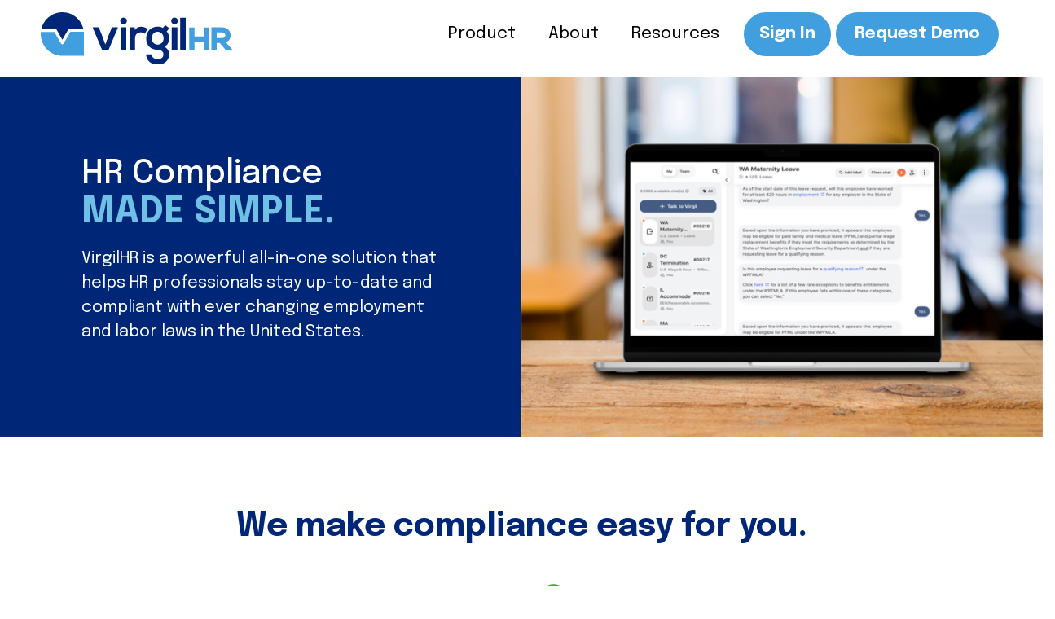

--- FILE ---
content_type: text/html; charset=UTF-8
request_url: https://virgilhr.com/
body_size: 35206
content:
<!doctype html>
<html lang="en-US" prefix="og: https://ogp.me/ns#">
<head>
	<meta charset="UTF-8">
	<meta name="viewport" content="width=device-width, initial-scale=1">
	<link rel="profile" href="https://gmpg.org/xfn/11">
	
<!-- Search Engine Optimization by Rank Math PRO - https://rankmath.com/ -->
<title>HR Compliance Software Solution - Your Smart Guide to Employment Law</title>
<meta name="description" content="VirgilHR offers a HR compliance software that provides a real-time solution for staying current with employee labor laws. Contact us today for a demo of our compliance SaaS."/>
<meta name="robots" content="follow, index, max-snippet:-1, max-video-preview:-1, max-image-preview:large"/>
<link rel="canonical" href="https://virgilhr.com/" />
<meta property="og:locale" content="en_US" />
<meta property="og:type" content="website" />
<meta property="og:title" content="HR Compliance Software Solution - Your Smart Guide to Employment Law" />
<meta property="og:description" content="VirgilHR offers a HR compliance software that provides a real-time solution for staying current with employee labor laws. Contact us today for a demo of our compliance SaaS." />
<meta property="og:url" content="https://virgilhr.com/" />
<meta property="og:site_name" content="VirgilHR" />
<meta property="og:updated_time" content="2025-12-10T14:29:24-04:00" />
<meta property="og:image" content="https://virgilhr.com/wp-content/uploads/2023/05/VirgilHR-1024x717.png" />
<meta property="og:image:secure_url" content="https://virgilhr.com/wp-content/uploads/2023/05/VirgilHR-1024x717.png" />
<meta property="og:image:width" content="800" />
<meta property="og:image:height" content="560" />
<meta property="og:image:alt" content="Virgil HR Compliance Solution for HR Teams" />
<meta property="og:image:type" content="image/png" />
<meta property="article:published_time" content="2023-03-03T00:27:15-04:00" />
<meta property="article:modified_time" content="2025-12-10T14:29:24-04:00" />
<meta name="twitter:card" content="summary_large_image" />
<meta name="twitter:title" content="HR Compliance Software Solution - Your Smart Guide to Employment Law" />
<meta name="twitter:description" content="VirgilHR offers a HR compliance software that provides a real-time solution for staying current with employee labor laws. Contact us today for a demo of our compliance SaaS." />
<meta name="twitter:image" content="https://virgilhr.com/wp-content/uploads/2023/05/VirgilHR-1024x717.png" />
<meta name="twitter:label1" content="Written by" />
<meta name="twitter:data1" content="Long" />
<meta name="twitter:label2" content="Time to read" />
<meta name="twitter:data2" content="1 minute" />
<script type="application/ld+json" class="rank-math-schema-pro">{"@context":"https://schema.org","@graph":[{"@type":"Organization","@id":"https://virgilhr.com/#organization","name":"VirgilHR","url":"https://virgilhr.com","logo":{"@type":"ImageObject","@id":"https://virgilhr.com/#logo","url":"https://virgilhr.com/wp-content/uploads/2021/10/virgilhr.logo_.png","contentUrl":"https://virgilhr.com/wp-content/uploads/2021/10/virgilhr.logo_.png","caption":"VirgilHR","inLanguage":"en-US","width":"300","height":"130"}},{"@type":"WebSite","@id":"https://virgilhr.com/#website","url":"https://virgilhr.com","name":"VirgilHR","publisher":{"@id":"https://virgilhr.com/#organization"},"inLanguage":"en-US","potentialAction":{"@type":"SearchAction","target":"https://virgilhr.com/?s={search_term_string}","query-input":"required name=search_term_string"}},{"@type":"ImageObject","@id":"https://virgilhr.com/wp-content/uploads/2023/05/VirgilHR.png","url":"https://virgilhr.com/wp-content/uploads/2023/05/VirgilHR.png","width":"4000","height":"2800","caption":"Virgil HR Compliance Solution for HR Teams","inLanguage":"en-US"},{"@type":"WebPage","@id":"https://virgilhr.com/#webpage","url":"https://virgilhr.com/","name":"HR Compliance Software Solution - Your Smart Guide to Employment Law","datePublished":"2023-03-03T00:27:15-04:00","dateModified":"2025-12-10T14:29:24-04:00","about":{"@id":"https://virgilhr.com/#organization"},"isPartOf":{"@id":"https://virgilhr.com/#website"},"primaryImageOfPage":{"@id":"https://virgilhr.com/wp-content/uploads/2023/05/VirgilHR.png"},"inLanguage":"en-US"},{"@type":"Person","@id":"https://virgilhr.com/author/longvanvirgilhr-com/","name":"Long","url":"https://virgilhr.com/author/longvanvirgilhr-com/","image":{"@type":"ImageObject","@id":"https://secure.gravatar.com/avatar/d83592e48d3b4e51d5b3f0cceabffe68fe2782e7aa05aaef7d83e5c133d70f08?s=96&amp;d=mm&amp;r=g","url":"https://secure.gravatar.com/avatar/d83592e48d3b4e51d5b3f0cceabffe68fe2782e7aa05aaef7d83e5c133d70f08?s=96&amp;d=mm&amp;r=g","caption":"Long","inLanguage":"en-US"},"worksFor":{"@id":"https://virgilhr.com/#organization"}},{"headline":"HR Compliance Software Solution - Your Smart Guide to Employment Law","description":"VirgilHR offers a HR compliance software that provides a real-time solution for staying current with employee labor laws. Contact us today for a demo of our compliance SaaS.","datePublished":"2023-03-03T00:27:15-04:00","dateModified":"2025-12-10T14:29:24-04:00","image":{"@id":"https://virgilhr.com/wp-content/uploads/2023/05/VirgilHR.png"},"author":{"@id":"https://virgilhr.com/author/longvanvirgilhr-com/","name":"Long"},"@type":"Article","name":"HR Compliance Software Solution - Your Smart Guide to Employment Law","@id":"https://virgilhr.com/#schema-33548","isPartOf":{"@id":"https://virgilhr.com/#webpage"},"publisher":{"@id":"https://virgilhr.com/#organization"},"inLanguage":"en-US","mainEntityOfPage":{"@id":"https://virgilhr.com/#webpage"}}]}</script>
<!-- /Rank Math WordPress SEO plugin -->

<link rel='dns-prefetch' href='//www.googletagmanager.com' />
<link rel="alternate" type="application/rss+xml" title="VirgilHR &raquo; Feed" href="https://virgilhr.com/feed/" />
<link rel="alternate" type="application/rss+xml" title="VirgilHR &raquo; Comments Feed" href="https://virgilhr.com/comments/feed/" />
<link rel="alternate" title="oEmbed (JSON)" type="application/json+oembed" href="https://virgilhr.com/wp-json/oembed/1.0/embed?url=https%3A%2F%2Fvirgilhr.com%2F" />
<link rel="alternate" title="oEmbed (XML)" type="text/xml+oembed" href="https://virgilhr.com/wp-json/oembed/1.0/embed?url=https%3A%2F%2Fvirgilhr.com%2F&#038;format=xml" />
<style id='wp-img-auto-sizes-contain-inline-css'>
img:is([sizes=auto i],[sizes^="auto," i]){contain-intrinsic-size:3000px 1500px}
/*# sourceURL=wp-img-auto-sizes-contain-inline-css */
</style>
<link rel='stylesheet' id='formidable-css' href='https://virgilhr.com/wp-content/plugins/formidable/css/formidableforms.css?ver=1261353' media='all' />
<style id='wp-emoji-styles-inline-css'>

	img.wp-smiley, img.emoji {
		display: inline !important;
		border: none !important;
		box-shadow: none !important;
		height: 1em !important;
		width: 1em !important;
		margin: 0 0.07em !important;
		vertical-align: -0.1em !important;
		background: none !important;
		padding: 0 !important;
	}
/*# sourceURL=wp-emoji-styles-inline-css */
</style>
<style id='safe-svg-svg-icon-style-inline-css'>
.safe-svg-cover{text-align:center}.safe-svg-cover .safe-svg-inside{display:inline-block;max-width:100%}.safe-svg-cover svg{fill:currentColor;height:100%;max-height:100%;max-width:100%;width:100%}

/*# sourceURL=https://virgilhr.com/wp-content/plugins/safe-svg/dist/safe-svg-block-frontend.css */
</style>
<style id='global-styles-inline-css'>
:root{--wp--preset--aspect-ratio--square: 1;--wp--preset--aspect-ratio--4-3: 4/3;--wp--preset--aspect-ratio--3-4: 3/4;--wp--preset--aspect-ratio--3-2: 3/2;--wp--preset--aspect-ratio--2-3: 2/3;--wp--preset--aspect-ratio--16-9: 16/9;--wp--preset--aspect-ratio--9-16: 9/16;--wp--preset--color--black: #000000;--wp--preset--color--cyan-bluish-gray: #abb8c3;--wp--preset--color--white: #ffffff;--wp--preset--color--pale-pink: #f78da7;--wp--preset--color--vivid-red: #cf2e2e;--wp--preset--color--luminous-vivid-orange: #ff6900;--wp--preset--color--luminous-vivid-amber: #fcb900;--wp--preset--color--light-green-cyan: #7bdcb5;--wp--preset--color--vivid-green-cyan: #00d084;--wp--preset--color--pale-cyan-blue: #8ed1fc;--wp--preset--color--vivid-cyan-blue: #0693e3;--wp--preset--color--vivid-purple: #9b51e0;--wp--preset--gradient--vivid-cyan-blue-to-vivid-purple: linear-gradient(135deg,rgb(6,147,227) 0%,rgb(155,81,224) 100%);--wp--preset--gradient--light-green-cyan-to-vivid-green-cyan: linear-gradient(135deg,rgb(122,220,180) 0%,rgb(0,208,130) 100%);--wp--preset--gradient--luminous-vivid-amber-to-luminous-vivid-orange: linear-gradient(135deg,rgb(252,185,0) 0%,rgb(255,105,0) 100%);--wp--preset--gradient--luminous-vivid-orange-to-vivid-red: linear-gradient(135deg,rgb(255,105,0) 0%,rgb(207,46,46) 100%);--wp--preset--gradient--very-light-gray-to-cyan-bluish-gray: linear-gradient(135deg,rgb(238,238,238) 0%,rgb(169,184,195) 100%);--wp--preset--gradient--cool-to-warm-spectrum: linear-gradient(135deg,rgb(74,234,220) 0%,rgb(151,120,209) 20%,rgb(207,42,186) 40%,rgb(238,44,130) 60%,rgb(251,105,98) 80%,rgb(254,248,76) 100%);--wp--preset--gradient--blush-light-purple: linear-gradient(135deg,rgb(255,206,236) 0%,rgb(152,150,240) 100%);--wp--preset--gradient--blush-bordeaux: linear-gradient(135deg,rgb(254,205,165) 0%,rgb(254,45,45) 50%,rgb(107,0,62) 100%);--wp--preset--gradient--luminous-dusk: linear-gradient(135deg,rgb(255,203,112) 0%,rgb(199,81,192) 50%,rgb(65,88,208) 100%);--wp--preset--gradient--pale-ocean: linear-gradient(135deg,rgb(255,245,203) 0%,rgb(182,227,212) 50%,rgb(51,167,181) 100%);--wp--preset--gradient--electric-grass: linear-gradient(135deg,rgb(202,248,128) 0%,rgb(113,206,126) 100%);--wp--preset--gradient--midnight: linear-gradient(135deg,rgb(2,3,129) 0%,rgb(40,116,252) 100%);--wp--preset--font-size--small: 13px;--wp--preset--font-size--medium: 20px;--wp--preset--font-size--large: 36px;--wp--preset--font-size--x-large: 42px;--wp--preset--spacing--20: 0.44rem;--wp--preset--spacing--30: 0.67rem;--wp--preset--spacing--40: 1rem;--wp--preset--spacing--50: 1.5rem;--wp--preset--spacing--60: 2.25rem;--wp--preset--spacing--70: 3.38rem;--wp--preset--spacing--80: 5.06rem;--wp--preset--shadow--natural: 6px 6px 9px rgba(0, 0, 0, 0.2);--wp--preset--shadow--deep: 12px 12px 50px rgba(0, 0, 0, 0.4);--wp--preset--shadow--sharp: 6px 6px 0px rgba(0, 0, 0, 0.2);--wp--preset--shadow--outlined: 6px 6px 0px -3px rgb(255, 255, 255), 6px 6px rgb(0, 0, 0);--wp--preset--shadow--crisp: 6px 6px 0px rgb(0, 0, 0);}:root { --wp--style--global--content-size: 800px;--wp--style--global--wide-size: 1200px; }:where(body) { margin: 0; }.wp-site-blocks > .alignleft { float: left; margin-right: 2em; }.wp-site-blocks > .alignright { float: right; margin-left: 2em; }.wp-site-blocks > .aligncenter { justify-content: center; margin-left: auto; margin-right: auto; }:where(.wp-site-blocks) > * { margin-block-start: 24px; margin-block-end: 0; }:where(.wp-site-blocks) > :first-child { margin-block-start: 0; }:where(.wp-site-blocks) > :last-child { margin-block-end: 0; }:root { --wp--style--block-gap: 24px; }:root :where(.is-layout-flow) > :first-child{margin-block-start: 0;}:root :where(.is-layout-flow) > :last-child{margin-block-end: 0;}:root :where(.is-layout-flow) > *{margin-block-start: 24px;margin-block-end: 0;}:root :where(.is-layout-constrained) > :first-child{margin-block-start: 0;}:root :where(.is-layout-constrained) > :last-child{margin-block-end: 0;}:root :where(.is-layout-constrained) > *{margin-block-start: 24px;margin-block-end: 0;}:root :where(.is-layout-flex){gap: 24px;}:root :where(.is-layout-grid){gap: 24px;}.is-layout-flow > .alignleft{float: left;margin-inline-start: 0;margin-inline-end: 2em;}.is-layout-flow > .alignright{float: right;margin-inline-start: 2em;margin-inline-end: 0;}.is-layout-flow > .aligncenter{margin-left: auto !important;margin-right: auto !important;}.is-layout-constrained > .alignleft{float: left;margin-inline-start: 0;margin-inline-end: 2em;}.is-layout-constrained > .alignright{float: right;margin-inline-start: 2em;margin-inline-end: 0;}.is-layout-constrained > .aligncenter{margin-left: auto !important;margin-right: auto !important;}.is-layout-constrained > :where(:not(.alignleft):not(.alignright):not(.alignfull)){max-width: var(--wp--style--global--content-size);margin-left: auto !important;margin-right: auto !important;}.is-layout-constrained > .alignwide{max-width: var(--wp--style--global--wide-size);}body .is-layout-flex{display: flex;}.is-layout-flex{flex-wrap: wrap;align-items: center;}.is-layout-flex > :is(*, div){margin: 0;}body .is-layout-grid{display: grid;}.is-layout-grid > :is(*, div){margin: 0;}body{padding-top: 0px;padding-right: 0px;padding-bottom: 0px;padding-left: 0px;}a:where(:not(.wp-element-button)){text-decoration: underline;}:root :where(.wp-element-button, .wp-block-button__link){background-color: #32373c;border-width: 0;color: #fff;font-family: inherit;font-size: inherit;font-style: inherit;font-weight: inherit;letter-spacing: inherit;line-height: inherit;padding-top: calc(0.667em + 2px);padding-right: calc(1.333em + 2px);padding-bottom: calc(0.667em + 2px);padding-left: calc(1.333em + 2px);text-decoration: none;text-transform: inherit;}.has-black-color{color: var(--wp--preset--color--black) !important;}.has-cyan-bluish-gray-color{color: var(--wp--preset--color--cyan-bluish-gray) !important;}.has-white-color{color: var(--wp--preset--color--white) !important;}.has-pale-pink-color{color: var(--wp--preset--color--pale-pink) !important;}.has-vivid-red-color{color: var(--wp--preset--color--vivid-red) !important;}.has-luminous-vivid-orange-color{color: var(--wp--preset--color--luminous-vivid-orange) !important;}.has-luminous-vivid-amber-color{color: var(--wp--preset--color--luminous-vivid-amber) !important;}.has-light-green-cyan-color{color: var(--wp--preset--color--light-green-cyan) !important;}.has-vivid-green-cyan-color{color: var(--wp--preset--color--vivid-green-cyan) !important;}.has-pale-cyan-blue-color{color: var(--wp--preset--color--pale-cyan-blue) !important;}.has-vivid-cyan-blue-color{color: var(--wp--preset--color--vivid-cyan-blue) !important;}.has-vivid-purple-color{color: var(--wp--preset--color--vivid-purple) !important;}.has-black-background-color{background-color: var(--wp--preset--color--black) !important;}.has-cyan-bluish-gray-background-color{background-color: var(--wp--preset--color--cyan-bluish-gray) !important;}.has-white-background-color{background-color: var(--wp--preset--color--white) !important;}.has-pale-pink-background-color{background-color: var(--wp--preset--color--pale-pink) !important;}.has-vivid-red-background-color{background-color: var(--wp--preset--color--vivid-red) !important;}.has-luminous-vivid-orange-background-color{background-color: var(--wp--preset--color--luminous-vivid-orange) !important;}.has-luminous-vivid-amber-background-color{background-color: var(--wp--preset--color--luminous-vivid-amber) !important;}.has-light-green-cyan-background-color{background-color: var(--wp--preset--color--light-green-cyan) !important;}.has-vivid-green-cyan-background-color{background-color: var(--wp--preset--color--vivid-green-cyan) !important;}.has-pale-cyan-blue-background-color{background-color: var(--wp--preset--color--pale-cyan-blue) !important;}.has-vivid-cyan-blue-background-color{background-color: var(--wp--preset--color--vivid-cyan-blue) !important;}.has-vivid-purple-background-color{background-color: var(--wp--preset--color--vivid-purple) !important;}.has-black-border-color{border-color: var(--wp--preset--color--black) !important;}.has-cyan-bluish-gray-border-color{border-color: var(--wp--preset--color--cyan-bluish-gray) !important;}.has-white-border-color{border-color: var(--wp--preset--color--white) !important;}.has-pale-pink-border-color{border-color: var(--wp--preset--color--pale-pink) !important;}.has-vivid-red-border-color{border-color: var(--wp--preset--color--vivid-red) !important;}.has-luminous-vivid-orange-border-color{border-color: var(--wp--preset--color--luminous-vivid-orange) !important;}.has-luminous-vivid-amber-border-color{border-color: var(--wp--preset--color--luminous-vivid-amber) !important;}.has-light-green-cyan-border-color{border-color: var(--wp--preset--color--light-green-cyan) !important;}.has-vivid-green-cyan-border-color{border-color: var(--wp--preset--color--vivid-green-cyan) !important;}.has-pale-cyan-blue-border-color{border-color: var(--wp--preset--color--pale-cyan-blue) !important;}.has-vivid-cyan-blue-border-color{border-color: var(--wp--preset--color--vivid-cyan-blue) !important;}.has-vivid-purple-border-color{border-color: var(--wp--preset--color--vivid-purple) !important;}.has-vivid-cyan-blue-to-vivid-purple-gradient-background{background: var(--wp--preset--gradient--vivid-cyan-blue-to-vivid-purple) !important;}.has-light-green-cyan-to-vivid-green-cyan-gradient-background{background: var(--wp--preset--gradient--light-green-cyan-to-vivid-green-cyan) !important;}.has-luminous-vivid-amber-to-luminous-vivid-orange-gradient-background{background: var(--wp--preset--gradient--luminous-vivid-amber-to-luminous-vivid-orange) !important;}.has-luminous-vivid-orange-to-vivid-red-gradient-background{background: var(--wp--preset--gradient--luminous-vivid-orange-to-vivid-red) !important;}.has-very-light-gray-to-cyan-bluish-gray-gradient-background{background: var(--wp--preset--gradient--very-light-gray-to-cyan-bluish-gray) !important;}.has-cool-to-warm-spectrum-gradient-background{background: var(--wp--preset--gradient--cool-to-warm-spectrum) !important;}.has-blush-light-purple-gradient-background{background: var(--wp--preset--gradient--blush-light-purple) !important;}.has-blush-bordeaux-gradient-background{background: var(--wp--preset--gradient--blush-bordeaux) !important;}.has-luminous-dusk-gradient-background{background: var(--wp--preset--gradient--luminous-dusk) !important;}.has-pale-ocean-gradient-background{background: var(--wp--preset--gradient--pale-ocean) !important;}.has-electric-grass-gradient-background{background: var(--wp--preset--gradient--electric-grass) !important;}.has-midnight-gradient-background{background: var(--wp--preset--gradient--midnight) !important;}.has-small-font-size{font-size: var(--wp--preset--font-size--small) !important;}.has-medium-font-size{font-size: var(--wp--preset--font-size--medium) !important;}.has-large-font-size{font-size: var(--wp--preset--font-size--large) !important;}.has-x-large-font-size{font-size: var(--wp--preset--font-size--x-large) !important;}
:root :where(.wp-block-pullquote){font-size: 1.5em;line-height: 1.6;}
/*# sourceURL=global-styles-inline-css */
</style>
<link rel='stylesheet' id='hello-elementor-css' href='https://virgilhr.com/wp-content/themes/hello-elementor/assets/css/reset.css?ver=3.4.6' media='all' />
<link rel='stylesheet' id='hello-elementor-theme-style-css' href='https://virgilhr.com/wp-content/themes/hello-elementor/assets/css/theme.css?ver=3.4.6' media='all' />
<link rel='stylesheet' id='hello-elementor-header-footer-css' href='https://virgilhr.com/wp-content/themes/hello-elementor/assets/css/header-footer.css?ver=3.4.6' media='all' />
<link rel='stylesheet' id='elementor-frontend-css' href='https://virgilhr.com/wp-content/plugins/elementor/assets/css/frontend.min.css?ver=3.34.2' media='all' />
<link rel='stylesheet' id='elementor-post-7-css' href='https://virgilhr.com/wp-content/uploads/elementor/css/post-7.css?ver=1769435577' media='all' />
<link rel='stylesheet' id='widget-image-css' href='https://virgilhr.com/wp-content/plugins/elementor/assets/css/widget-image.min.css?ver=3.34.2' media='all' />
<link rel='stylesheet' id='e-animation-wobble-top-css' href='https://virgilhr.com/wp-content/plugins/elementor/assets/lib/animations/styles/e-animation-wobble-top.min.css?ver=3.34.2' media='all' />
<link rel='stylesheet' id='widget-nav-menu-css' href='https://virgilhr.com/wp-content/plugins/elementor-pro/assets/css/widget-nav-menu.min.css?ver=3.34.2' media='all' />
<link rel='stylesheet' id='widget-heading-css' href='https://virgilhr.com/wp-content/plugins/elementor/assets/css/widget-heading.min.css?ver=3.34.2' media='all' />
<link rel='stylesheet' id='widget-icon-list-css' href='https://virgilhr.com/wp-content/plugins/elementor/assets/css/widget-icon-list.min.css?ver=3.34.2' media='all' />
<link rel='stylesheet' id='font-awesome-5-all-css' href='https://virgilhr.com/wp-content/plugins/elementor/assets/lib/font-awesome/css/all.min.css?ver=3.34.2' media='all' />
<link rel='stylesheet' id='font-awesome-4-shim-css' href='https://virgilhr.com/wp-content/plugins/elementor/assets/lib/font-awesome/css/v4-shims.min.css?ver=3.34.2' media='all' />
<link rel='stylesheet' id='widget-icon-box-css' href='https://virgilhr.com/wp-content/plugins/elementor/assets/css/widget-icon-box.min.css?ver=3.34.2' media='all' />
<link rel='stylesheet' id='e-animation-fadeIn-css' href='https://virgilhr.com/wp-content/plugins/elementor/assets/lib/animations/styles/fadeIn.min.css?ver=3.34.2' media='all' />
<link rel='stylesheet' id='widget-posts-css' href='https://virgilhr.com/wp-content/plugins/elementor-pro/assets/css/widget-posts.min.css?ver=3.34.2' media='all' />
<link rel='stylesheet' id='elementor-post-2754-css' href='https://virgilhr.com/wp-content/uploads/elementor/css/post-2754.css?ver=1769435600' media='all' />
<link rel='stylesheet' id='elementor-post-8326-css' href='https://virgilhr.com/wp-content/uploads/elementor/css/post-8326.css?ver=1769435577' media='all' />
<link rel='stylesheet' id='elementor-post-3637-css' href='https://virgilhr.com/wp-content/uploads/elementor/css/post-3637.css?ver=1769435577' media='all' />
<link rel='stylesheet' id='elementor-gf-epilogue-css' href='https://fonts.googleapis.com/css?family=Epilogue:100,100italic,200,200italic,300,300italic,400,400italic,500,500italic,600,600italic,700,700italic,800,800italic,900,900italic&#038;display=auto' media='all' />
<script src="https://virgilhr.com/wp-includes/js/jquery/jquery.min.js?ver=3.7.1" id="jquery-core-js"></script>
<script src="https://virgilhr.com/wp-includes/js/jquery/jquery-migrate.min.js?ver=3.4.1" id="jquery-migrate-js"></script>
<script src="https://virgilhr.com/wp-content/plugins/elementor/assets/lib/font-awesome/js/v4-shims.min.js?ver=3.34.2" id="font-awesome-4-shim-js"></script>

<!-- Google tag (gtag.js) snippet added by Site Kit -->
<!-- Google Analytics snippet added by Site Kit -->
<!-- Google Ads snippet added by Site Kit -->
<script src="https://www.googletagmanager.com/gtag/js?id=G-5XWGFBS29L" id="google_gtagjs-js" async></script>
<script id="google_gtagjs-js-after">
window.dataLayer = window.dataLayer || [];function gtag(){dataLayer.push(arguments);}
gtag("set","linker",{"domains":["virgilhr.com"]});
gtag("js", new Date());
gtag("set", "developer_id.dZTNiMT", true);
gtag("config", "G-5XWGFBS29L");
gtag("config", "AW-10868311784");
//# sourceURL=google_gtagjs-js-after
</script>
<link rel="https://api.w.org/" href="https://virgilhr.com/wp-json/" /><link rel="alternate" title="JSON" type="application/json" href="https://virgilhr.com/wp-json/wp/v2/pages/2754" /><link rel="EditURI" type="application/rsd+xml" title="RSD" href="https://virgilhr.com/xmlrpc.php?rsd" />
<meta name="generator" content="WordPress 6.9" />
<link rel='shortlink' href='https://virgilhr.com/' />
<meta name="generator" content="Site Kit by Google 1.170.0" /><script>document.documentElement.className += " js";</script>

		<script>
		(function(h,o,t,j,a,r){
			h.hj=h.hj||function(){(h.hj.q=h.hj.q||[]).push(arguments)};
			h._hjSettings={hjid:3331992,hjsv:5};
			a=o.getElementsByTagName('head')[0];
			r=o.createElement('script');r.async=1;
			r.src=t+h._hjSettings.hjid+j+h._hjSettings.hjsv;
			a.appendChild(r);
		})(window,document,'//static.hotjar.com/c/hotjar-','.js?sv=');
		</script>
		<meta name="generator" content="Elementor 3.34.2; features: e_font_icon_svg, additional_custom_breakpoints; settings: css_print_method-external, google_font-enabled, font_display-auto">
<!-- Google Tag Manager -->
<script>(function(w,d,s,l,i){w[l]=w[l]||[];w[l].push({'gtm.start':
new Date().getTime(),event:'gtm.js'});var f=d.getElementsByTagName(s)[0],
j=d.createElement(s),dl=l!='dataLayer'?'&l='+l:'';j.async=true;j.src=
'https://www.googletagmanager.com/gtm.js?id='+i+dl;f.parentNode.insertBefore(j,f);
})(window,document,'script','dataLayer','GTM-KNQFXQ8');</script>
<!-- End Google Tag Manager -->

<!-- Start of HubSpot Embed Code -->
<script type="text/javascript" id="hs-script-loader" async defer src="//js.hs-scripts.com/21102446.js"></script>
<!-- End of HubSpot Embed Code -->
			<style>
				.e-con.e-parent:nth-of-type(n+4):not(.e-lazyloaded):not(.e-no-lazyload),
				.e-con.e-parent:nth-of-type(n+4):not(.e-lazyloaded):not(.e-no-lazyload) * {
					background-image: none !important;
				}
				@media screen and (max-height: 1024px) {
					.e-con.e-parent:nth-of-type(n+3):not(.e-lazyloaded):not(.e-no-lazyload),
					.e-con.e-parent:nth-of-type(n+3):not(.e-lazyloaded):not(.e-no-lazyload) * {
						background-image: none !important;
					}
				}
				@media screen and (max-height: 640px) {
					.e-con.e-parent:nth-of-type(n+2):not(.e-lazyloaded):not(.e-no-lazyload),
					.e-con.e-parent:nth-of-type(n+2):not(.e-lazyloaded):not(.e-no-lazyload) * {
						background-image: none !important;
					}
				}
			</style>
			<link rel="icon" href="https://virgilhr.com/wp-content/uploads/2025/11/cropped-favicon-32x32.png" sizes="32x32" />
<link rel="icon" href="https://virgilhr.com/wp-content/uploads/2025/11/cropped-favicon-192x192.png" sizes="192x192" />
<link rel="apple-touch-icon" href="https://virgilhr.com/wp-content/uploads/2025/11/cropped-favicon-180x180.png" />
<meta name="msapplication-TileImage" content="https://virgilhr.com/wp-content/uploads/2025/11/cropped-favicon-270x270.png" />
</head>
<body class="home wp-singular page-template page-template-elementor_header_footer page page-id-2754 wp-custom-logo wp-embed-responsive wp-theme-hello-elementor hello-elementor-default elementor-default elementor-template-full-width elementor-kit-7 elementor-page elementor-page-2754">

<!-- Google Tag Manager (noscript) -->
<noscript><iframe src="https://www.googletagmanager.com/ns.html?id=GTM-KNQFXQ8"
height="0" width="0" style="display:none;visibility:hidden"></iframe></noscript>
<!-- End Google Tag Manager (noscript) -->

<a class="skip-link screen-reader-text" href="#content">Skip to content</a>

		<header data-elementor-type="header" data-elementor-id="8326" class="elementor elementor-8326 elementor-location-header" data-elementor-post-type="elementor_library">
			<div class="elementor-element elementor-element-7d25e441 e-flex e-con-boxed e-con e-parent" data-id="7d25e441" data-element_type="container" data-settings="{&quot;background_background&quot;:&quot;classic&quot;}">
					<div class="e-con-inner">
		<div class="elementor-element elementor-element-3449dd23 e-con-full e-flex e-con e-child" data-id="3449dd23" data-element_type="container">
				<div class="elementor-element elementor-element-7e35884a elementor-widget elementor-widget-image" data-id="7e35884a" data-element_type="widget" data-widget_type="image.default">
				<div class="elementor-widget-container">
																<a href="/">
							<img width="299" height="80" src="https://virgilhr.com/wp-content/uploads/2024/08/newlogo.svg" class="attachment-medium size-medium wp-image-10681" alt="" />								</a>
															</div>
				</div>
				</div>
		<div class="elementor-element elementor-element-6d157871 e-con-full e-flex e-con e-child" data-id="6d157871" data-element_type="container">
				<div class="elementor-element elementor-element-57da4ea4 elementor-nav-menu__align-end elementor-nav-menu--stretch elementor-nav-menu--dropdown-tablet elementor-nav-menu__text-align-aside elementor-nav-menu--toggle elementor-nav-menu--burger elementor-widget elementor-widget-nav-menu" data-id="57da4ea4" data-element_type="widget" id="header-menu" data-settings="{&quot;submenu_icon&quot;:{&quot;value&quot;:&quot;&lt;i aria-hidden=\&quot;true\&quot; class=\&quot;\&quot;&gt;&lt;\/i&gt;&quot;,&quot;library&quot;:&quot;&quot;},&quot;toggle_icon_hover_animation&quot;:&quot;wobble-top&quot;,&quot;full_width&quot;:&quot;stretch&quot;,&quot;layout&quot;:&quot;horizontal&quot;,&quot;toggle&quot;:&quot;burger&quot;}" data-widget_type="nav-menu.default">
				<div class="elementor-widget-container">
								<nav aria-label="Menu" class="elementor-nav-menu--main elementor-nav-menu__container elementor-nav-menu--layout-horizontal e--pointer-none">
				<ul id="menu-1-57da4ea4" class="elementor-nav-menu"><li class="menu-item menu-item-type-post_type menu-item-object-page menu-item-7246"><a href="https://virgilhr.com/product/" class="elementor-item">Product</a></li>
<li class="menu-item menu-item-type-custom menu-item-object-custom menu-item-7274"><a href="https://virgilhr.com/about/" class="elementor-item">About</a></li>
<li class="menu-item menu-item-type-custom menu-item-object-custom menu-item-has-children menu-item-3822"><a href="#" class="elementor-item elementor-item-anchor">Resources</a>
<ul class="sub-menu elementor-nav-menu--dropdown">
	<li class="menu-item menu-item-type-custom menu-item-object-custom menu-item-8363"><a href="https://virgilhr.com/news/" class="elementor-sub-item">Articles</a></li>
	<li class="menu-item menu-item-type-custom menu-item-object-custom menu-item-3893"><a href="https://virgilhr.com/legal-updates/" class="elementor-sub-item">Legal Updates</a></li>
	<li class="menu-item menu-item-type-custom menu-item-object-custom menu-item-4567"><a href="https://virgilhr.com/product-updates/" class="elementor-sub-item">Product Updates</a></li>
	<li class="menu-item menu-item-type-custom menu-item-object-custom menu-item-8611"><a href="https://virgilhr.com/webinars" class="elementor-sub-item">Webinar Replays</a></li>
</ul>
</li>
<li class="menu-item menu-item-type-custom menu-item-object-custom menu-item-1869"><a href="https://member.virgilhr.com/" class="elementor-item">Sign In</a></li>
<li class="menu-item menu-item-type-post_type menu-item-object-page menu-item-8150"><a href="https://virgilhr.com/schedule-a-demo/" class="elementor-item">Request Demo</a></li>
</ul>			</nav>
					<div class="elementor-menu-toggle" role="button" tabindex="0" aria-label="Menu Toggle" aria-expanded="false">
			<svg aria-hidden="true" role="presentation" class="elementor-menu-toggle__icon--open elementor-animation-wobble-top e-font-icon-svg e-eicon-menu-bar" viewBox="0 0 1000 1000" xmlns="http://www.w3.org/2000/svg"><path d="M104 333H896C929 333 958 304 958 271S929 208 896 208H104C71 208 42 237 42 271S71 333 104 333ZM104 583H896C929 583 958 554 958 521S929 458 896 458H104C71 458 42 487 42 521S71 583 104 583ZM104 833H896C929 833 958 804 958 771S929 708 896 708H104C71 708 42 737 42 771S71 833 104 833Z"></path></svg><svg aria-hidden="true" role="presentation" class="elementor-menu-toggle__icon--close elementor-animation-wobble-top e-font-icon-svg e-eicon-close" viewBox="0 0 1000 1000" xmlns="http://www.w3.org/2000/svg"><path d="M742 167L500 408 258 167C246 154 233 150 217 150 196 150 179 158 167 167 154 179 150 196 150 212 150 229 154 242 171 254L408 500 167 742C138 771 138 800 167 829 196 858 225 858 254 829L496 587 738 829C750 842 767 846 783 846 800 846 817 842 829 829 842 817 846 804 846 783 846 767 842 750 829 737L588 500 833 258C863 229 863 200 833 171 804 137 775 137 742 167Z"></path></svg>		</div>
					<nav class="elementor-nav-menu--dropdown elementor-nav-menu__container" aria-hidden="true">
				<ul id="menu-2-57da4ea4" class="elementor-nav-menu"><li class="menu-item menu-item-type-post_type menu-item-object-page menu-item-7246"><a href="https://virgilhr.com/product/" class="elementor-item" tabindex="-1">Product</a></li>
<li class="menu-item menu-item-type-custom menu-item-object-custom menu-item-7274"><a href="https://virgilhr.com/about/" class="elementor-item" tabindex="-1">About</a></li>
<li class="menu-item menu-item-type-custom menu-item-object-custom menu-item-has-children menu-item-3822"><a href="#" class="elementor-item elementor-item-anchor" tabindex="-1">Resources</a>
<ul class="sub-menu elementor-nav-menu--dropdown">
	<li class="menu-item menu-item-type-custom menu-item-object-custom menu-item-8363"><a href="https://virgilhr.com/news/" class="elementor-sub-item" tabindex="-1">Articles</a></li>
	<li class="menu-item menu-item-type-custom menu-item-object-custom menu-item-3893"><a href="https://virgilhr.com/legal-updates/" class="elementor-sub-item" tabindex="-1">Legal Updates</a></li>
	<li class="menu-item menu-item-type-custom menu-item-object-custom menu-item-4567"><a href="https://virgilhr.com/product-updates/" class="elementor-sub-item" tabindex="-1">Product Updates</a></li>
	<li class="menu-item menu-item-type-custom menu-item-object-custom menu-item-8611"><a href="https://virgilhr.com/webinars" class="elementor-sub-item" tabindex="-1">Webinar Replays</a></li>
</ul>
</li>
<li class="menu-item menu-item-type-custom menu-item-object-custom menu-item-1869"><a href="https://member.virgilhr.com/" class="elementor-item" tabindex="-1">Sign In</a></li>
<li class="menu-item menu-item-type-post_type menu-item-object-page menu-item-8150"><a href="https://virgilhr.com/schedule-a-demo/" class="elementor-item" tabindex="-1">Request Demo</a></li>
</ul>			</nav>
						</div>
				</div>
				<div class="elementor-element elementor-element-7c211ea elementor-widget elementor-widget-html" data-id="7c211ea" data-element_type="widget" data-widget_type="html.default">
				<div class="elementor-widget-container">
					<script>
const fetchTrialMode = async function() {
    const response = await fetch('https://api.virgilhr.com/v1/PromotionCodes/FreeTrial14Day');
    let inTrial = false;
    inTrial = await response.json();
    // inTrial = true;
    
    if (inTrial) {
        document.getElementById('header-menu').classList.add('in-trial');
    } else {
        document.getElementById('header-menu').classList.remove('in-trial');
    }
}

fetchTrialMode();
</script>				</div>
				</div>
				</div>
					</div>
				</div>
				</header>
				<div data-elementor-type="wp-post" data-elementor-id="2754" class="elementor elementor-2754" data-elementor-post-type="page">
				<div class="elementor-element elementor-element-945baae e-con-full e-flex e-con e-parent" data-id="945baae" data-element_type="container">
		<div class="elementor-element elementor-element-b5808e7 e-con-full e-flex e-con e-child" data-id="b5808e7" data-element_type="container" data-settings="{&quot;background_background&quot;:&quot;classic&quot;}">
				<div class="elementor-element elementor-element-c671eac elementor-widget elementor-widget-heading" data-id="c671eac" data-element_type="widget" data-widget_type="heading.default">
				<div class="elementor-widget-container">
					<h2 class="elementor-heading-title elementor-size-default">HR Compliance</h2>				</div>
				</div>
				<div class="elementor-element elementor-element-a48183a elementor-widget elementor-widget-heading" data-id="a48183a" data-element_type="widget" data-widget_type="heading.default">
				<div class="elementor-widget-container">
					<h2 class="elementor-heading-title elementor-size-default">MADE SIMPLE.</h2>				</div>
				</div>
				<div class="elementor-element elementor-element-e16e315 elementor-widget elementor-widget-text-editor" data-id="e16e315" data-element_type="widget" data-widget_type="text-editor.default">
				<div class="elementor-widget-container">
									<p>VirgilHR is a powerful all-in-one solution that helps HR professionals stay up-to-date and compliant with ever changing employment and labor laws in the United States.</p>								</div>
				</div>
				</div>
		<div class="elementor-element elementor-element-a001a47 elementor-hidden-mobile e-con-full e-flex e-con e-child" data-id="a001a47" data-element_type="container" data-settings="{&quot;background_background&quot;:&quot;classic&quot;}">
				</div>
				</div>
		<div class="elementor-element elementor-element-8cab4ea e-flex e-con-boxed e-con e-parent" data-id="8cab4ea" data-element_type="container">
					<div class="e-con-inner">
		<div class="elementor-element elementor-element-b617912 e-con-full e-flex e-con e-child" data-id="b617912" data-element_type="container">
				<div class="elementor-element elementor-element-c454c9f elementor-widget elementor-widget-heading" data-id="c454c9f" data-element_type="widget" data-widget_type="heading.default">
				<div class="elementor-widget-container">
					<h2 class="elementor-heading-title elementor-size-default">We make compliance easy for you.</h2>				</div>
				</div>
				</div>
					</div>
				</div>
		<div class="elementor-element elementor-element-7d67143 e-flex e-con-boxed e-con e-parent" data-id="7d67143" data-element_type="container">
					<div class="e-con-inner">
		<div class="elementor-element elementor-element-2199e64 e-con-full e-flex e-con e-child" data-id="2199e64" data-element_type="container">
		<div class="elementor-element elementor-element-e3d4c6f e-con-full e-flex e-con e-child" data-id="e3d4c6f" data-element_type="container">
		<div class="elementor-element elementor-element-f982385 e-con-full e-flex e-con e-child" data-id="f982385" data-element_type="container">
				<div class="elementor-element elementor-element-52b7ba6 elementor-view-default elementor-widget elementor-widget-icon" data-id="52b7ba6" data-element_type="widget" data-widget_type="icon.default">
				<div class="elementor-widget-container">
							<div class="elementor-icon-wrapper">
			<div class="elementor-icon">
			<svg xmlns="http://www.w3.org/2000/svg" id="uuid-6ebd9f4b-46c7-4b40-ac0e-2d359fe63200" data-name="Layer 2" viewBox="0 0 83.4 82.56"><g id="uuid-218e4987-105b-4aa2-b9ed-7f31490c178e" data-name="Swatch Info Layer"><g><path d="M80.1,25.18c-2.18-4.98-5.19-9.39-8.94-13.1-3.75-3.71-8.2-6.68-13.21-8.83-5.04-2.15-10.47-3.24-16.14-3.24s-11.23,1.09-16.3,3.24c-5.06,2.15-9.52,5.12-13.27,8.83-3.75,3.71-6.76,8.12-8.94,13.1-2.19,5-3.3,10.46-3.3,16.21s1.11,11.1,3.3,16.1c2.18,4.98,5.19,9.39,8.94,13.11,3.76,3.72,8.22,6.67,13.28,8.78,5.06,2.11,10.54,3.18,16.29,3.18s11.1-1.07,16.13-3.18c5.01-2.11,9.46-5.06,13.22-8.78,3.75-3.71,6.76-8.12,8.94-13.1,2.19-5,3.3-10.42,3.3-16.1s-1.11-11.21-3.3-16.21ZM77.52,41.39c0,4.91-.94,9.55-2.79,13.78-1.86,4.25-4.45,8.02-7.7,11.2-3.26,3.19-7.1,5.73-11.42,7.56-4.31,1.82-8.95,2.75-13.8,2.75s-9.62-.92-13.96-2.75c-4.35-1.83-8.19-4.37-11.41-7.55-3.22-3.18-5.81-6.96-7.71-11.22-1.88-4.23-2.84-8.86-2.84-13.77s.96-9.56,2.84-13.83c1.89-4.29,4.49-8.08,7.71-11.27,3.22-3.19,7.06-5.75,11.42-7.61,4.35-1.86,9.04-2.8,13.95-2.8s9.48.94,13.79,2.8c4.33,1.87,8.18,4.43,11.43,7.62,3.25,3.19,5.84,6.97,7.7,11.25,1.85,4.27,2.79,8.92,2.79,13.84Z"></path><polygon points="35.57 47.41 27.57 38.04 23.01 41.91 32.8 53.37 34.64 55.73 59.82 36.05 56.26 31.29 35.57 47.41"></polygon></g></g></svg>			</div>
		</div>
						</div>
				</div>
				</div>
		<div class="elementor-element elementor-element-bf6a4aa e-flex e-con-boxed e-con e-child" data-id="bf6a4aa" data-element_type="container">
					<div class="e-con-inner">
				<div class="elementor-element elementor-element-5aa6474 elementor-widget elementor-widget-heading" data-id="5aa6474" data-element_type="widget" data-widget_type="heading.default">
				<div class="elementor-widget-container">
					<h2 class="elementor-heading-title elementor-size-default">Leave Laws</h2>				</div>
				</div>
					</div>
				</div>
				</div>
		<div class="elementor-element elementor-element-3370d4d e-con-full e-flex e-con e-child" data-id="3370d4d" data-element_type="container">
		<div class="elementor-element elementor-element-bf5026e e-con-full e-flex e-con e-child" data-id="bf5026e" data-element_type="container">
				<div class="elementor-element elementor-element-f4fdc6b elementor-view-default elementor-widget elementor-widget-icon" data-id="f4fdc6b" data-element_type="widget" data-widget_type="icon.default">
				<div class="elementor-widget-container">
							<div class="elementor-icon-wrapper">
			<div class="elementor-icon">
			<svg xmlns="http://www.w3.org/2000/svg" id="uuid-6ebd9f4b-46c7-4b40-ac0e-2d359fe63200" data-name="Layer 2" viewBox="0 0 83.4 82.56"><g id="uuid-218e4987-105b-4aa2-b9ed-7f31490c178e" data-name="Swatch Info Layer"><g><path d="M80.1,25.18c-2.18-4.98-5.19-9.39-8.94-13.1-3.75-3.71-8.2-6.68-13.21-8.83-5.04-2.15-10.47-3.24-16.14-3.24s-11.23,1.09-16.3,3.24c-5.06,2.15-9.52,5.12-13.27,8.83-3.75,3.71-6.76,8.12-8.94,13.1-2.19,5-3.3,10.46-3.3,16.21s1.11,11.1,3.3,16.1c2.18,4.98,5.19,9.39,8.94,13.11,3.76,3.72,8.22,6.67,13.28,8.78,5.06,2.11,10.54,3.18,16.29,3.18s11.1-1.07,16.13-3.18c5.01-2.11,9.46-5.06,13.22-8.78,3.75-3.71,6.76-8.12,8.94-13.1,2.19-5,3.3-10.42,3.3-16.1s-1.11-11.21-3.3-16.21ZM77.52,41.39c0,4.91-.94,9.55-2.79,13.78-1.86,4.25-4.45,8.02-7.7,11.2-3.26,3.19-7.1,5.73-11.42,7.56-4.31,1.82-8.95,2.75-13.8,2.75s-9.62-.92-13.96-2.75c-4.35-1.83-8.19-4.37-11.41-7.55-3.22-3.18-5.81-6.96-7.71-11.22-1.88-4.23-2.84-8.86-2.84-13.77s.96-9.56,2.84-13.83c1.89-4.29,4.49-8.08,7.71-11.27,3.22-3.19,7.06-5.75,11.42-7.61,4.35-1.86,9.04-2.8,13.95-2.8s9.48.94,13.79,2.8c4.33,1.87,8.18,4.43,11.43,7.62,3.25,3.19,5.84,6.97,7.7,11.25,1.85,4.27,2.79,8.92,2.79,13.84Z"></path><polygon points="35.57 47.41 27.57 38.04 23.01 41.91 32.8 53.37 34.64 55.73 59.82 36.05 56.26 31.29 35.57 47.41"></polygon></g></g></svg>			</div>
		</div>
						</div>
				</div>
				</div>
		<div class="elementor-element elementor-element-8e8ab7b e-flex e-con-boxed e-con e-child" data-id="8e8ab7b" data-element_type="container">
					<div class="e-con-inner">
				<div class="elementor-element elementor-element-33c6a2a elementor-widget elementor-widget-heading" data-id="33c6a2a" data-element_type="widget" data-widget_type="heading.default">
				<div class="elementor-widget-container">
					<h2 class="elementor-heading-title elementor-size-default">Termination &amp; Final Wages</h2>				</div>
				</div>
					</div>
				</div>
				</div>
		<div class="elementor-element elementor-element-e2de857 e-con-full e-flex e-con e-child" data-id="e2de857" data-element_type="container">
		<div class="elementor-element elementor-element-11fbb4d e-con-full e-flex e-con e-child" data-id="11fbb4d" data-element_type="container">
				<div class="elementor-element elementor-element-0970912 elementor-view-default elementor-widget elementor-widget-icon" data-id="0970912" data-element_type="widget" data-widget_type="icon.default">
				<div class="elementor-widget-container">
							<div class="elementor-icon-wrapper">
			<div class="elementor-icon">
			<svg xmlns="http://www.w3.org/2000/svg" id="uuid-6ebd9f4b-46c7-4b40-ac0e-2d359fe63200" data-name="Layer 2" viewBox="0 0 83.4 82.56"><g id="uuid-218e4987-105b-4aa2-b9ed-7f31490c178e" data-name="Swatch Info Layer"><g><path d="M80.1,25.18c-2.18-4.98-5.19-9.39-8.94-13.1-3.75-3.71-8.2-6.68-13.21-8.83-5.04-2.15-10.47-3.24-16.14-3.24s-11.23,1.09-16.3,3.24c-5.06,2.15-9.52,5.12-13.27,8.83-3.75,3.71-6.76,8.12-8.94,13.1-2.19,5-3.3,10.46-3.3,16.21s1.11,11.1,3.3,16.1c2.18,4.98,5.19,9.39,8.94,13.11,3.76,3.72,8.22,6.67,13.28,8.78,5.06,2.11,10.54,3.18,16.29,3.18s11.1-1.07,16.13-3.18c5.01-2.11,9.46-5.06,13.22-8.78,3.75-3.71,6.76-8.12,8.94-13.1,2.19-5,3.3-10.42,3.3-16.1s-1.11-11.21-3.3-16.21ZM77.52,41.39c0,4.91-.94,9.55-2.79,13.78-1.86,4.25-4.45,8.02-7.7,11.2-3.26,3.19-7.1,5.73-11.42,7.56-4.31,1.82-8.95,2.75-13.8,2.75s-9.62-.92-13.96-2.75c-4.35-1.83-8.19-4.37-11.41-7.55-3.22-3.18-5.81-6.96-7.71-11.22-1.88-4.23-2.84-8.86-2.84-13.77s.96-9.56,2.84-13.83c1.89-4.29,4.49-8.08,7.71-11.27,3.22-3.19,7.06-5.75,11.42-7.61,4.35-1.86,9.04-2.8,13.95-2.8s9.48.94,13.79,2.8c4.33,1.87,8.18,4.43,11.43,7.62,3.25,3.19,5.84,6.97,7.7,11.25,1.85,4.27,2.79,8.92,2.79,13.84Z"></path><polygon points="35.57 47.41 27.57 38.04 23.01 41.91 32.8 53.37 34.64 55.73 59.82 36.05 56.26 31.29 35.57 47.41"></polygon></g></g></svg>			</div>
		</div>
						</div>
				</div>
				</div>
		<div class="elementor-element elementor-element-676a1c7 e-flex e-con-boxed e-con e-child" data-id="676a1c7" data-element_type="container">
					<div class="e-con-inner">
				<div class="elementor-element elementor-element-e771639 elementor-widget elementor-widget-heading" data-id="e771639" data-element_type="widget" data-widget_type="heading.default">
				<div class="elementor-widget-container">
					<h2 class="elementor-heading-title elementor-size-default">Employee and Worker Classification Tool</h2>				</div>
				</div>
					</div>
				</div>
				</div>
				</div>
		<div class="elementor-element elementor-element-0ca62f0 e-con-full e-flex e-con e-child" data-id="0ca62f0" data-element_type="container">
		<div class="elementor-element elementor-element-d5828e0 e-con-full e-flex e-con e-child" data-id="d5828e0" data-element_type="container">
		<div class="elementor-element elementor-element-f03b285 e-con-full e-flex e-con e-child" data-id="f03b285" data-element_type="container">
				<div class="elementor-element elementor-element-0a7bf97 elementor-view-default elementor-widget elementor-widget-icon" data-id="0a7bf97" data-element_type="widget" data-widget_type="icon.default">
				<div class="elementor-widget-container">
							<div class="elementor-icon-wrapper">
			<div class="elementor-icon">
			<svg xmlns="http://www.w3.org/2000/svg" id="uuid-6ebd9f4b-46c7-4b40-ac0e-2d359fe63200" data-name="Layer 2" viewBox="0 0 83.4 82.56"><g id="uuid-218e4987-105b-4aa2-b9ed-7f31490c178e" data-name="Swatch Info Layer"><g><path d="M80.1,25.18c-2.18-4.98-5.19-9.39-8.94-13.1-3.75-3.71-8.2-6.68-13.21-8.83-5.04-2.15-10.47-3.24-16.14-3.24s-11.23,1.09-16.3,3.24c-5.06,2.15-9.52,5.12-13.27,8.83-3.75,3.71-6.76,8.12-8.94,13.1-2.19,5-3.3,10.46-3.3,16.21s1.11,11.1,3.3,16.1c2.18,4.98,5.19,9.39,8.94,13.11,3.76,3.72,8.22,6.67,13.28,8.78,5.06,2.11,10.54,3.18,16.29,3.18s11.1-1.07,16.13-3.18c5.01-2.11,9.46-5.06,13.22-8.78,3.75-3.71,6.76-8.12,8.94-13.1,2.19-5,3.3-10.42,3.3-16.1s-1.11-11.21-3.3-16.21ZM77.52,41.39c0,4.91-.94,9.55-2.79,13.78-1.86,4.25-4.45,8.02-7.7,11.2-3.26,3.19-7.1,5.73-11.42,7.56-4.31,1.82-8.95,2.75-13.8,2.75s-9.62-.92-13.96-2.75c-4.35-1.83-8.19-4.37-11.41-7.55-3.22-3.18-5.81-6.96-7.71-11.22-1.88-4.23-2.84-8.86-2.84-13.77s.96-9.56,2.84-13.83c1.89-4.29,4.49-8.08,7.71-11.27,3.22-3.19,7.06-5.75,11.42-7.61,4.35-1.86,9.04-2.8,13.95-2.8s9.48.94,13.79,2.8c4.33,1.87,8.18,4.43,11.43,7.62,3.25,3.19,5.84,6.97,7.7,11.25,1.85,4.27,2.79,8.92,2.79,13.84Z"></path><polygon points="35.57 47.41 27.57 38.04 23.01 41.91 32.8 53.37 34.64 55.73 59.82 36.05 56.26 31.29 35.57 47.41"></polygon></g></g></svg>			</div>
		</div>
						</div>
				</div>
				</div>
		<div class="elementor-element elementor-element-c3ece29 e-flex e-con-boxed e-con e-child" data-id="c3ece29" data-element_type="container">
					<div class="e-con-inner">
				<div class="elementor-element elementor-element-e72b86b elementor-widget elementor-widget-heading" data-id="e72b86b" data-element_type="widget" data-widget_type="heading.default">
				<div class="elementor-widget-container">
					<h2 class="elementor-heading-title elementor-size-default">Overtime, Meal &amp; Rest Break, Payroll Frequency</h2>				</div>
				</div>
					</div>
				</div>
				</div>
		<div class="elementor-element elementor-element-6c3fec9 e-con-full e-flex e-con e-child" data-id="6c3fec9" data-element_type="container">
		<div class="elementor-element elementor-element-294c4b2 e-con-full e-flex e-con e-child" data-id="294c4b2" data-element_type="container">
				<div class="elementor-element elementor-element-ed6a095 elementor-view-default elementor-widget elementor-widget-icon" data-id="ed6a095" data-element_type="widget" data-widget_type="icon.default">
				<div class="elementor-widget-container">
							<div class="elementor-icon-wrapper">
			<div class="elementor-icon">
			<svg xmlns="http://www.w3.org/2000/svg" id="uuid-6ebd9f4b-46c7-4b40-ac0e-2d359fe63200" data-name="Layer 2" viewBox="0 0 83.4 82.56"><g id="uuid-218e4987-105b-4aa2-b9ed-7f31490c178e" data-name="Swatch Info Layer"><g><path d="M80.1,25.18c-2.18-4.98-5.19-9.39-8.94-13.1-3.75-3.71-8.2-6.68-13.21-8.83-5.04-2.15-10.47-3.24-16.14-3.24s-11.23,1.09-16.3,3.24c-5.06,2.15-9.52,5.12-13.27,8.83-3.75,3.71-6.76,8.12-8.94,13.1-2.19,5-3.3,10.46-3.3,16.21s1.11,11.1,3.3,16.1c2.18,4.98,5.19,9.39,8.94,13.11,3.76,3.72,8.22,6.67,13.28,8.78,5.06,2.11,10.54,3.18,16.29,3.18s11.1-1.07,16.13-3.18c5.01-2.11,9.46-5.06,13.22-8.78,3.75-3.71,6.76-8.12,8.94-13.1,2.19-5,3.3-10.42,3.3-16.1s-1.11-11.21-3.3-16.21ZM77.52,41.39c0,4.91-.94,9.55-2.79,13.78-1.86,4.25-4.45,8.02-7.7,11.2-3.26,3.19-7.1,5.73-11.42,7.56-4.31,1.82-8.95,2.75-13.8,2.75s-9.62-.92-13.96-2.75c-4.35-1.83-8.19-4.37-11.41-7.55-3.22-3.18-5.81-6.96-7.71-11.22-1.88-4.23-2.84-8.86-2.84-13.77s.96-9.56,2.84-13.83c1.89-4.29,4.49-8.08,7.71-11.27,3.22-3.19,7.06-5.75,11.42-7.61,4.35-1.86,9.04-2.8,13.95-2.8s9.48.94,13.79,2.8c4.33,1.87,8.18,4.43,11.43,7.62,3.25,3.19,5.84,6.97,7.7,11.25,1.85,4.27,2.79,8.92,2.79,13.84Z"></path><polygon points="35.57 47.41 27.57 38.04 23.01 41.91 32.8 53.37 34.64 55.73 59.82 36.05 56.26 31.29 35.57 47.41"></polygon></g></g></svg>			</div>
		</div>
						</div>
				</div>
				</div>
		<div class="elementor-element elementor-element-ccaea98 e-flex e-con-boxed e-con e-child" data-id="ccaea98" data-element_type="container">
					<div class="e-con-inner">
				<div class="elementor-element elementor-element-26d9559 elementor-widget elementor-widget-heading" data-id="26d9559" data-element_type="widget" data-widget_type="heading.default">
				<div class="elementor-widget-container">
					<h2 class="elementor-heading-title elementor-size-default">EEO/Reasonable Accommodations</h2>				</div>
				</div>
					</div>
				</div>
				</div>
		<div class="elementor-element elementor-element-b6e504b e-con-full e-flex e-con e-child" data-id="b6e504b" data-element_type="container">
		<div class="elementor-element elementor-element-66627de e-con-full e-flex e-con e-child" data-id="66627de" data-element_type="container">
				<div class="elementor-element elementor-element-279f04a elementor-widget__width-initial elementor-widget-mobile__width-initial elementor-view-default elementor-widget elementor-widget-icon" data-id="279f04a" data-element_type="widget" data-widget_type="icon.default">
				<div class="elementor-widget-container">
							<div class="elementor-icon-wrapper">
			<div class="elementor-icon">
			<svg xmlns="http://www.w3.org/2000/svg" id="uuid-6ebd9f4b-46c7-4b40-ac0e-2d359fe63200" data-name="Layer 2" viewBox="0 0 83.4 82.56"><g id="uuid-218e4987-105b-4aa2-b9ed-7f31490c178e" data-name="Swatch Info Layer"><g><path d="M80.1,25.18c-2.18-4.98-5.19-9.39-8.94-13.1-3.75-3.71-8.2-6.68-13.21-8.83-5.04-2.15-10.47-3.24-16.14-3.24s-11.23,1.09-16.3,3.24c-5.06,2.15-9.52,5.12-13.27,8.83-3.75,3.71-6.76,8.12-8.94,13.1-2.19,5-3.3,10.46-3.3,16.21s1.11,11.1,3.3,16.1c2.18,4.98,5.19,9.39,8.94,13.11,3.76,3.72,8.22,6.67,13.28,8.78,5.06,2.11,10.54,3.18,16.29,3.18s11.1-1.07,16.13-3.18c5.01-2.11,9.46-5.06,13.22-8.78,3.75-3.71,6.76-8.12,8.94-13.1,2.19-5,3.3-10.42,3.3-16.1s-1.11-11.21-3.3-16.21ZM77.52,41.39c0,4.91-.94,9.55-2.79,13.78-1.86,4.25-4.45,8.02-7.7,11.2-3.26,3.19-7.1,5.73-11.42,7.56-4.31,1.82-8.95,2.75-13.8,2.75s-9.62-.92-13.96-2.75c-4.35-1.83-8.19-4.37-11.41-7.55-3.22-3.18-5.81-6.96-7.71-11.22-1.88-4.23-2.84-8.86-2.84-13.77s.96-9.56,2.84-13.83c1.89-4.29,4.49-8.08,7.71-11.27,3.22-3.19,7.06-5.75,11.42-7.61,4.35-1.86,9.04-2.8,13.95-2.8s9.48.94,13.79,2.8c4.33,1.87,8.18,4.43,11.43,7.62,3.25,3.19,5.84,6.97,7.7,11.25,1.85,4.27,2.79,8.92,2.79,13.84Z"></path><polygon points="35.57 47.41 27.57 38.04 23.01 41.91 32.8 53.37 34.64 55.73 59.82 36.05 56.26 31.29 35.57 47.41"></polygon></g></g></svg>			</div>
		</div>
						</div>
				</div>
				</div>
		<div class="elementor-element elementor-element-70144fb e-flex e-con-boxed e-con e-child" data-id="70144fb" data-element_type="container">
					<div class="e-con-inner">
				<div class="elementor-element elementor-element-2efdfd2 elementor-widget elementor-widget-heading" data-id="2efdfd2" data-element_type="widget" data-widget_type="heading.default">
				<div class="elementor-widget-container">
					<h2 class="elementor-heading-title elementor-size-default">And MORE!</h2>				</div>
				</div>
					</div>
				</div>
				</div>
				</div>
					</div>
				</div>
		<div class="elementor-element elementor-element-ef90aaa e-flex e-con-boxed e-con e-parent" data-id="ef90aaa" data-element_type="container" data-settings="{&quot;background_background&quot;:&quot;classic&quot;}">
					<div class="e-con-inner">
		<div class="elementor-element elementor-element-8decc1b e-grid e-con-full e-con e-child" data-id="8decc1b" data-element_type="container">
		<div class="elementor-element elementor-element-36c263c e-con-full e-flex e-con e-child" data-id="36c263c" data-element_type="container">
				<div class="elementor-element elementor-element-3de65ce elementor-widget elementor-widget-heading" data-id="3de65ce" data-element_type="widget" data-widget_type="heading.default">
				<div class="elementor-widget-container">
					<h2 class="elementor-heading-title elementor-size-default">4300+</h2>				</div>
				</div>
				<div class="elementor-element elementor-element-a772e50 elementor-widget elementor-widget-heading" data-id="a772e50" data-element_type="widget" data-widget_type="heading.default">
				<div class="elementor-widget-container">
					<h2 class="elementor-heading-title elementor-size-default">employment and labor laws exist in the United States</h2>				</div>
				</div>
				<div class="elementor-element elementor-element-f34d1a6 elementor-widget elementor-widget-text-editor" data-id="f34d1a6" data-element_type="widget" data-widget_type="text-editor.default">
				<div class="elementor-widget-container">
									<p>VirgilHR&#8217;s software solution analyzes which federal, state, and local laws apply to your tasks to help you stay compliant and save time on legal research.</p>								</div>
				</div>
				</div>
		<div class="elementor-element elementor-element-1cbf858 e-con-full e-flex e-con e-child" data-id="1cbf858" data-element_type="container">
				<div class="elementor-element elementor-element-dd55b5d elementor-widget elementor-widget-heading" data-id="dd55b5d" data-element_type="widget" data-widget_type="heading.default">
				<div class="elementor-widget-container">
					<h2 class="elementor-heading-title elementor-size-default">1:10</h2>				</div>
				</div>
				<div class="elementor-element elementor-element-38ecd9f elementor-widget elementor-widget-heading" data-id="38ecd9f" data-element_type="widget" data-widget_type="heading.default">
				<div class="elementor-widget-container">
					<h2 class="elementor-heading-title elementor-size-default">employers is sued every year by their employees</h2>				</div>
				</div>
				<div class="elementor-element elementor-element-5109e36 elementor-widget elementor-widget-text-editor" data-id="5109e36" data-element_type="widget" data-widget_type="text-editor.default">
				<div class="elementor-widget-container">
									<p>VirgilHR&#8217;s prescriptive compliance solution provides you with step-by-step instructions on what needs to be done to remain compliant with all applicable laws, mitigating risk and liability for your organization.</p>								</div>
				</div>
				</div>
		<div class="elementor-element elementor-element-65df31b e-con-full e-flex e-con e-child" data-id="65df31b" data-element_type="container">
				<div class="elementor-element elementor-element-416cbc1 elementor-widget elementor-widget-heading" data-id="416cbc1" data-element_type="widget" data-widget_type="heading.default">
				<div class="elementor-widget-container">
					<h2 class="elementor-heading-title elementor-size-default">$14B</h2>				</div>
				</div>
				<div class="elementor-element elementor-element-501ae0e elementor-widget elementor-widget-heading" data-id="501ae0e" data-element_type="widget" data-widget_type="heading.default">
				<div class="elementor-widget-container">
					<h2 class="elementor-heading-title elementor-size-default">US employers spend over $14B a year on outside legal counsel</h2>				</div>
				</div>
				<div class="elementor-element elementor-element-0b159e3 elementor-widget elementor-widget-text-editor" data-id="0b159e3" data-element_type="widget" data-widget_type="text-editor.default">
				<div class="elementor-widget-container">
									<p>With prescriptive legal guidance and a host of resources, you can reduce the need to consult with labor and employment attorneys and control legal costs.</p>								</div>
				</div>
				</div>
				</div>
					</div>
				</div>
		<div class="elementor-element elementor-element-786e7ae e-flex e-con-boxed e-con e-parent" data-id="786e7ae" data-element_type="container">
					<div class="e-con-inner">
		<div class="elementor-element elementor-element-cf07817 e-grid e-con-full e-con e-child" data-id="cf07817" data-element_type="container">
		<div class="elementor-element elementor-element-32d2701 e-con-full e-flex e-con e-child" data-id="32d2701" data-element_type="container" data-settings="{&quot;background_background&quot;:&quot;classic&quot;}">
				<div class="elementor-element elementor-element-169a5da elementor-view-default elementor-position-block-start elementor-mobile-position-block-start elementor-widget elementor-widget-icon-box" data-id="169a5da" data-element_type="widget" data-widget_type="icon-box.default">
				<div class="elementor-widget-container">
							<div class="elementor-icon-box-wrapper">

						<div class="elementor-icon-box-icon">
				<span  class="elementor-icon">
				<svg xmlns="http://www.w3.org/2000/svg" id="Layer_1" viewBox="0 0 120 80"><path d="M56.42001,41.54999c0-4.18994-3.41003-7.58997-7.59003-7.58997s-7.59998,3.40997-7.59998,7.58997,3.40997,7.59003,7.59998,7.59003,7.59003-3.40997,7.59003-7.59003ZM43.81998,41.54999c0-2.75995,2.24005-5,5-5s5,2.24005,5,5-2.23999,5-5,5-5-2.23999-5-5Z" fill="#231f20"></path><path d="M71.72,33.96002c-4.19,0-7.59998,3.40997-7.59998,7.58997s3.40997,7.59003,7.59998,7.59003,7.59003-3.40997,7.59003-7.59003-3.41003-7.58997-7.59003-7.58997ZM71.72,46.54999c-2.76001,0-5-2.23999-5-5s2.23999-5,5-5,5,2.24005,5,5-2.23999,5-5,5Z" fill="#231f20"></path><path d="M71.78,53.48999h-24.59998l-.25.11005c-2.15002.96997-2.31,3.38-2.08002,4.63995.09003,6.53003,6.81,11.82001,15.07001,11.82001s14.60999-5.09998,15.06-11.85999c.12-1.84003-.26001-3.19-1.14001-3.98999-.66998-.60999-1.48999-.77002-2.06-.72003ZM72.37003,58.03003c-.36005,5.38-5.72003,9.44-12.47003,9.44s-12.46997-4.19-12.46997-9.35004l-.03003-.26996s-.25-1.26001.39001-1.76001h24.03998l-.06.04999.19-.06c.06,0,.10999.04999.12.06.06.07001.38.48999.29004,1.89001Z" fill="#231f20"></path><path d="M102.20999,31.23004h.02002V6.04999c.88-.58997,1.45996-1.59998,1.45996-2.73999,0-1.82996-1.47998-3.31-3.31-3.31s-3.31,1.48004-3.31,3.31c0,1.56,1.09003,2.87,2.55005,3.21002v17.71002c-1.79004-1.95001-4.35004-3.18005-7.20001-3.18005H27.87997c-2.82996,0-5.37,1.21002-7.15997,3.14001V6.23999c1.08002-.54999,1.82001-1.64996,1.82001-2.94,0-1.81995-1.47998-3.29999-3.31-3.29999s-3.31,1.48004-3.31,3.31c0,1.42999.91998,2.64001,2.19,3.10004v23.87c-.01001.19-.03003.38-.03003.57001v.37c-5.76996.26996-10.39001,5.03998-10.39001,10.87s4.62006,10.60999,10.39001,10.87v17.25c0,5.40002,4.39001,9.78998,9.79004,9.78998h64.54999c5.39996,0,9.78998-4.38995,9.78998-9.78998v-17.26001c5.64001-.40997,10.10004-5.12,10.10004-10.85999s-4.46002-10.45001-10.10004-10.85999ZM18.09,50.36005v.00995c-4.33997-.25995-7.78998-3.87-7.78998-8.27997s3.45001-8.01001,7.78998-8.28003v16.55005ZM99.62003,70.21002c0,3.96997-3.23004,7.19-7.19,7.19H27.87997c-3.96997,0-7.19-3.22998-7.19-7.19v-29.44h.03003v-10.5c.28998-3.70001,3.39001-6.62,7.15997-6.62h64.55005c3.96997,0,7.19,3.22998,7.19,7.19v39.37ZM102.22,50.34863v-16.51862c4.20001.40997,7.5,3.96002,7.5,8.26001,0,4.29651-3.2948,7.85376-7.5,8.25861Z" fill="#231f20"></path></svg>				</span>
			</div>
			
						<div class="elementor-icon-box-content">

									<h3 class="elementor-icon-box-title">
						<span  >
							Chatbot						</span>
					</h3>
				
									<p class="elementor-icon-box-description">
						Leverage 24/7 guidance with your compliance co-pilot					</p>
				
			</div>
			
		</div>
						</div>
				</div>
				<div class="elementor-element elementor-element-027bb98 elementor-widget elementor-widget-heading" data-id="027bb98" data-element_type="widget" data-widget_type="heading.default">
				<div class="elementor-widget-container">
					<h2 class="elementor-heading-title elementor-size-default"><a href="https://virgilhr.com/chatbot/">READ MORE &gt;&gt;</a></h2>				</div>
				</div>
				</div>
		<div class="elementor-element elementor-element-474a40f e-con-full e-flex e-con e-child" data-id="474a40f" data-element_type="container" data-settings="{&quot;background_background&quot;:&quot;classic&quot;}">
				<div class="elementor-element elementor-element-abdfd45 elementor-view-default elementor-position-block-start elementor-mobile-position-block-start elementor-widget elementor-widget-icon-box" data-id="abdfd45" data-element_type="widget" data-widget_type="icon-box.default">
				<div class="elementor-widget-container">
							<div class="elementor-icon-box-wrapper">

						<div class="elementor-icon-box-icon">
				<span  class="elementor-icon">
				<svg xmlns="http://www.w3.org/2000/svg" id="Layer_1" viewBox="0 0 120 80"><path d="M26.8783,46.56363v-.00277h2.11639s.21167,0,.21167-.21161V11.42859h61.48151v35.13226s0,.21167.21161.21167h2.11639s.21167,0,.21167-.21167V.21167s0-.21167-.21167-.21167H26.8783s-.21161,0-.21161.21167v46.14029s0,.21167.21161.21167ZM29.20636,2.4339h61.48151v6.45502H29.20636V2.4339Z"></path><path d="M38.94177,4.44446h-2.43384s-.21161,0-.21161.21161v2.11646s0,.21161.21161.21161h2.43384s.21167,0,.21167-.21161v-2.11639s0-.21167-.21167-.21167Z"></path><path d="M43.70374,4.44446h-2.4339s-.21161,0-.21161.21161v2.11646s0,.21161.21161.21161h2.4339s.21161,0,.21161-.21161v-2.11639s0-.21167-.21161-.21167Z"></path><path d="M34.17987,4.44446h-2.43384s-.21161,0-.21161.21161v2.11646s0,.21161.21161.21161h2.43384s.21167,0,.21167-.21161v-2.11639s0-.21167-.21167-.21167Z"></path><path d="M72.59259,44.86774c.52911,1.69312,2.01062,2.75134,3.80951,2.75134s4.02118-1.79895,4.02118-4.02118c0-4.47158-4.12695-3.91534-4.12695-3.91534-1.69312,0-3.17462,1.05823-3.80957,2.75134v.10577h-1.37561l-6.34924-5.60846-1.48145,1.69312,7.0899,6.24341h2.22223ZM76.29633,42.01062c.95233,0,1.69312.74072,1.69312,1.69312,0,.95233-.74078,1.69312-1.69312,1.69312-.95239,0-1.69312-.74078-1.69312-1.69312,0-.95239.74072-1.69312,1.69312-1.69312Z"></path><path d="M96.50838,13.4391l-1.7994.00005s-.21161,0-.21161.21167v2.11639s0,.21161.21161.21161h1.79895c1.90479,0,3.38623,1.48151,3.38623,3.38629v36.50793H20.10583V19.36511c0-1.90479,1.48145-3.38629,3.38623-3.38629h1.90479s.21161,0,.21161-.21161v-2.11639s0-.21167-.21161-.21167h-1.90479c-3.17462,0-5.82013,2.64551-5.82013,5.82013v42.53967c0,3.17462,2.64551,5.82013,5.82013,5.82013h29.10052l-.31744,9.84125h-6.98413c-.63495,0-1.26984.52911-1.26984,1.26984s.52911,1.26984,1.26984,1.26984h29.84125c.63495,0,1.26984-.52911,1.26984-1.26984s-.52905-1.26984-1.26984-1.26984h-6.98413l-.31744-9.84125h28.67725c3.17462,0,5.82013-2.64551,5.82013-5.82013V19.36511c0-3.17462-2.64506-5.92601-5.81968-5.92601ZM54.70898,77.56616l.31744-9.84131h10.15875l.31744,9.84131h-10.79364ZM96.50793,65.29102H23.49207c-1.90479,0-3.38623-1.48145-3.38623-3.38623v-3.5979h79.81288l-.02455,3.5979c0,1.90479-1.48145,3.38623-3.38623,3.38623Z"></path><path d="M76.29633,29.20636c-1.69312,0-3.17462,1.05823-3.80957,2.75134v.10577h-7.0899v2.22223h7.0899c.52911,1.69312,2.01062,2.75134,3.80957,2.75134s4.02112-1.79895,4.02112-4.02118c0-3.91767-4.02112-3.80951-4.02112-3.80951ZM77.98944,33.1217c0,.95239-.74078,1.69312-1.69312,1.69312-.95239,0-1.69312-.74072-1.69312-1.69312s.74072-1.69312,1.69312-1.69312c.95233,0,1.69312.74072,1.69312,1.69312Z"></path><path d="M40.10583,37.77777v5.92596l.31744.31744c1.164,1.164,4.86774,1.90479,9.31219,1.90479s8.14813-.74078,9.31213-1.90479l.31744-.31744v-5.92596c0-2.22223-1.164-4.23279-2.85712-4.86768l-3.2804-1.05823-.84656-.21167v-.10577l.74072-.52911c1.48151-1.05823,2.22223-2.75134,2.22223-4.55029,0-3.17456-2.53967-5.71429-5.71429-5.71429s-5.71429,2.53973-5.71429,5.71429,2.96295,4.97357,2.96295,4.97357v.10583l-.84656.31744-3.06879,1.05823c-1.69312.63489-2.85712,2.53967-2.85712,4.86768ZM46.56085,26.34924c0-1.79895,1.48151-3.28046,3.2804-3.28046s3.28046,1.48151,3.28046,3.28046-1.48151,3.2804-3.28046,3.2804-3.2804-1.48145-3.2804-3.2804ZM43.91534,35.02649l2.53967-.95239c2.32806-.42328,4.55029-.52911,6.66669,0h-.10583l2.85718,1.05817c.74072.3175,1.37561,1.37567,1.37561,2.64551v4.86774h-.10577v.10583c-1.16406.84656-4.55029,1.05817-7.08997,1.05817s-5.9259-.31744-7.19574-1.05817h-.21167v-5.07935c0-1.16406.52911-2.32806,1.26984-2.64551Z"></path><path d="M72.48676,21.37567v.10583h-2.22217l-7.08997,6.24335,1.48145,1.69318,6.34924-5.60852h1.37567c.52905,1.69318,2.01056,2.75134,3.80951,2.75134s4.02118-1.79895,4.02118-4.02118c0-4.11021-3.91534-3.91534-3.91534-3.91534-1.69312,0-3.17462,1.05823-3.80957,2.75134ZM76.29633,20.84656c.95233,0,1.69312.74078,1.69312,1.69312,0,.95239-.74078,1.69312-1.69312,1.69312-.95239,0-1.69312-.74072-1.69312-1.69312,0-.95233.74072-1.69312,1.69312-1.69312Z"></path></svg>				</span>
			</div>
			
						<div class="elementor-icon-box-content">

									<h3 class="elementor-icon-box-title">
						<span  >
							Onboarding Compliance						</span>
					</h3>
				
									<p class="elementor-icon-box-description">
						Access guidance on federal, state and local requirements					</p>
				
			</div>
			
		</div>
						</div>
				</div>
				<div class="elementor-element elementor-element-b327d4d elementor-widget elementor-widget-heading" data-id="b327d4d" data-element_type="widget" data-widget_type="heading.default">
				<div class="elementor-widget-container">
					<h2 class="elementor-heading-title elementor-size-default"><a href="https://virgilhr.com/onboarding-module/">READ MORE &gt;&gt;</a></h2>				</div>
				</div>
				</div>
		<div class="elementor-element elementor-element-c579e19 e-con-full e-flex e-con e-child" data-id="c579e19" data-element_type="container" data-settings="{&quot;background_background&quot;:&quot;classic&quot;}">
				<div class="elementor-element elementor-element-ed33dd1 elementor-view-default elementor-position-block-start elementor-mobile-position-block-start elementor-widget elementor-widget-icon-box" data-id="ed33dd1" data-element_type="widget" data-widget_type="icon-box.default">
				<div class="elementor-widget-container">
							<div class="elementor-icon-box-wrapper">

						<div class="elementor-icon-box-icon">
				<span  class="elementor-icon">
				<svg xmlns="http://www.w3.org/2000/svg" id="Layer_1" viewBox="0 0 120 80"><path d="M88.75287,65.00372c.68433,0,1.24963-.55542,1.24963-1.24969V1.24969c0-.68439-.55542-1.24969-1.24963-1.24969h-50.00757c-4.83008,0-8.7478,3.92761-8.7478,8.7478v62.50433c0,4.8302,3.92761,8.74786,8.7478,8.74786h50.00757c.69421,0,1.24963-.56537,1.24963-1.24969,0-.68439-.55542-1.24969-1.24963-1.24969h-1.56714c-.60498-2.03326-.93237-4.12598-.93237-6.24847s.32739-4.22516.93237-6.24841h1.56714ZM32.49701,8.75775c0-3.01514,2.1521-5.54425,4.99866-6.12946v59.97522c-1.94397.27771-3.68958,1.19019-4.99866,2.52911V8.75775ZM55.00128,72.50183h28.80237c.08923,1.69604.33716,3.3623.77368,4.99878h-45.83203c-3.45142,0-6.24829-2.80682-6.24829-6.24847s2.80676-6.24841,6.24829-6.24841h45.83203c-.43652,1.63647-.68445,3.30273-.77368,4.99872h-28.80237c-.68445,0-1.24963.55542-1.24963,1.24969s.55542,1.24969,1.24963,1.24969ZM39.99506,62.50433V2.49939h47.49817v60.00494h-47.49817Z" fill="#231f20"></path><path d="M50.58771,35.74512l.00989.00989c2.95557,4.07635,7.74609,6.74438,13.15149,6.74438s10.19592-2.66803,13.15149-6.74438c.04956-.04956.07935-.10907.11902-.15869,1.87463-2.64813,2.98547-5.87158,2.98547-9.35284,0-8.95612-7.28992-16.25586-16.25598-16.25586s-16.25586,7.28986-16.25586,16.25586c0,3.48126,1.11084,6.70471,2.98535,9.35284.03967.04962.06946.09918.10913.1488ZM63.74908,40c-4.35413,0-8.23206-2.04315-10.75134-5.20703,2.25146-3.79871,6.28809-6.12946,10.74146-6.12946h.01978c3.33252,0,6.46667,1.29926,8.82715,3.65979.7439.7439,1.37866,1.57703,1.91431,2.46967-2.51929,3.16388-6.39722,5.20703-10.75134,5.20703ZM60.18842,22.60352c0-1.96381,1.59692-3.57056,3.57056-3.57056,1.97375,0,3.57056,1.59686,3.57056,3.57056s-1.58691,3.55072-3.54077,3.57056h-.05957c-1.95386-.01984-3.53076-1.60675-3.53076-3.56067l-.01001-.00989ZM63.74908,12.50684v-.00995c7.5874,0,13.74658,6.16913,13.74658,13.74658,0,2.25146-.55542,4.3739-1.51746,6.24847-.48608-.68439-1.03149-1.33899-1.62659-1.94397-1.77527-1.77533-3.90784-3.04486-6.23853-3.74908,1.05139-1.091,1.70593-2.57874,1.70593-4.20532,0-3.34241-2.72754-6.06989-6.06995-6.06989s-6.06995,2.72748-6.06995,6.06989c0,1.63654.65454,3.12427,1.71582,4.21527-3.16382.95215-5.94092,2.93573-7.88489,5.68311-.96204-1.87457-1.50757-3.98712-1.50757-6.23853,0-7.5874,6.16907-13.74658,13.74658-13.74658Z" fill="#231f20"></path><path d="M82.50433,46.25836h-37.50061c-.68433,0-1.24963.55542-1.24963,1.24969s.55542,1.24969,1.24963,1.24969h37.50061c.68433,0,1.24976-.56537,1.24976-1.24969,0-.68439-.55542-1.24969-1.24976-1.24969Z" fill="#231f20"></path><path d="M82.50433,52.50684h-37.50061c-.68433,0-1.24963.55542-1.24963,1.24963,0,.69427.55542,1.24969,1.24963,1.24969h37.50061c.68433,0,1.24976-.55542,1.24976-1.24969,0-.69421-.55542-1.24963-1.24976-1.24963Z" fill="#231f20"></path></svg>				</span>
			</div>
			
						<div class="elementor-icon-box-content">

									<h3 class="elementor-icon-box-title">
						<span  >
							Handbook Builder						</span>
					</h3>
				
									<p class="elementor-icon-box-description">
						Create compliant employee handbooks in minutes					</p>
				
			</div>
			
		</div>
						</div>
				</div>
				<div class="elementor-element elementor-element-294a567 elementor-widget elementor-widget-heading" data-id="294a567" data-element_type="widget" data-widget_type="heading.default">
				<div class="elementor-widget-container">
					<h2 class="elementor-heading-title elementor-size-default"><a href="https://virgilhr.com/employee-handbook-builder/">READ MORE &gt;&gt;</a></h2>				</div>
				</div>
				</div>
		<div class="elementor-element elementor-element-8eb53b4 e-con-full e-flex e-con e-child" data-id="8eb53b4" data-element_type="container" data-settings="{&quot;background_background&quot;:&quot;classic&quot;}">
				<div class="elementor-element elementor-element-e00cbf5 elementor-view-default elementor-position-block-start elementor-mobile-position-block-start elementor-widget elementor-widget-icon-box" data-id="e00cbf5" data-element_type="widget" data-widget_type="icon-box.default">
				<div class="elementor-widget-container">
							<div class="elementor-icon-box-wrapper">

						<div class="elementor-icon-box-icon">
				<span  class="elementor-icon">
				<svg xmlns="http://www.w3.org/2000/svg" id="Layer_1" viewBox="0 0 120 80"><path d="M99.44568,47.69305l-12.07007-29.93585h1.05591l2.98462.00006c.84998,0,1.39941-.55634,1.39941-1.41724,0-.86084-.54944-1.41718-1.39941-1.41718h-24.86658l.78333-1.18579c2.29297-3.46985,1.81421-8.14941-1.1377-11.12659-1.66895-1.68347-3.88818-2.61047-6.2489-2.61047-2.38159,0-4.59998.92603-6.25,2.60992-2.99573,3.02252-3.46338,7.59857-1.1366,11.12811l.78125,1.18481h-24.8656c-.84998,0-1.39929.55634-1.39929,1.41718,0,.8609.54932,1.41724,1.39929,1.41724h4.11926l-.42603,1.05145c-3.11597,7.69354-5.427,13.3504-7.13281,17.52734-1.01709,2.49103-1.81921,4.45612-2.45117,6.0166-2.10693,5.11798-2.34277,6.19531-2.34277,6.19531.16431,8.13147,6.53564,14.50085,14.50537,14.50085,7.99866,0,14.50635-6.56647,14.50635-14.63824,0-.29205-.1532-.59808-.31152-.89221l-12.08398-29.91388h17.55786v46.90137l-.61511.12238c-2.42834.48169-4.27844,2.51642-4.60388,5.06323l-.08569.6673h-15.31543c-2.61938,0-4.75122,2.1626-4.75122,4.82086,0,2.65771,2.13184,4.82037,4.75122,4.82037h52.38647c2.61951,0,4.75122-2.16266,4.75122-4.82037,0-2.65826-2.13171-4.82086-4.75122-4.82086h-15.3064l-.09253-.65686c-.34741-2.44824-2.20947-4.48047-4.63379-5.05823l-.58716-.13983V17.75726h17.55957l-12.23926,30.09753c-.13623.27612-.13623.57123-.13623.71454.16418,8.13147,6.53564,14.50092,14.50537,14.50092,7.96777,0,14.33911-6.30273,14.50635-14.3327v-.15277c0-.2926-.15332-.59717-.3125-.89172ZM46.1156,50.76678c-1.11755,5.47424-5.9165,9.44714-11.41113,9.44714-5.49365,0-10.2937-3.9729-11.41223-9.44666l-.18811-.9176h23.19971l-.18823.91711ZM45.68274,46.99292h-21.95654l10.97827-26.96356,10.97827,26.96356ZM86.13855,73.38971c1.07788,0,1.95459.88129,1.95459,1.96405,0,1.08331-.87671,1.9646-1.95459,1.9646h-52.3855c-1.07788,0-1.95459-.88129-1.95459-1.9646,0-1.08276.87671-1.96405,1.95459-1.96405h52.3855ZM67.73486,69.50287l.38318,1.03052h-16.39819l.39502-1.0365c.44287-1.1604,1.50476-1.91034,2.70508-1.91034h10.05762c1.32275,0,2.41748.7345,2.8573,1.91632ZM57.21338,64.73029V17.75726h5.48669v46.97302h-5.48669ZM60,15.17078c-3.45691,0-6.2594-2.80237-6.2594-6.25934s2.80249-6.25934,6.2594-6.25934,6.2594,2.80243,6.2594,6.25934-2.80249,6.25934-6.2594,6.25934ZM85.18713,20.02936l10.97827,26.96356h-21.95557l10.97729-26.96356ZM96.59937,50.76727c-1.11865,5.47375-5.91858,9.44666-11.41223,9.44666-5.49463,0-10.29358-3.9729-11.41125-9.44714l-.18811-.91711h23.19971l-.18811.9176Z"></path></svg>				</span>
			</div>
			
						<div class="elementor-icon-box-content">

									<h3 class="elementor-icon-box-title">
						<span  >
							Legal Updates						</span>
					</h3>
				
									<p class="elementor-icon-box-description">
						Stay informed on employment and labor laws					</p>
				
			</div>
			
		</div>
						</div>
				</div>
				<div class="elementor-element elementor-element-528d160 elementor-widget elementor-widget-heading" data-id="528d160" data-element_type="widget" data-widget_type="heading.default">
				<div class="elementor-widget-container">
					<h2 class="elementor-heading-title elementor-size-default"><a href="https://virgilhr.com/legal-notifications/">READ MORE &gt;&gt;</a></h2>				</div>
				</div>
				</div>
		<div class="elementor-element elementor-element-f453f73 e-con-full e-flex e-con e-child" data-id="f453f73" data-element_type="container" data-settings="{&quot;background_background&quot;:&quot;classic&quot;}">
				<div class="elementor-element elementor-element-3bda10c elementor-view-default elementor-position-block-start elementor-mobile-position-block-start elementor-widget elementor-widget-icon-box" data-id="3bda10c" data-element_type="widget" data-widget_type="icon-box.default">
				<div class="elementor-widget-container">
							<div class="elementor-icon-box-wrapper">

						<div class="elementor-icon-box-icon">
				<span  class="elementor-icon">
				<svg xmlns="http://www.w3.org/2000/svg" id="Layer_1" viewBox="0 0 120 80"><path d="M66.46702,40.61555c-.3501-.00098-.67871-.1377-.92432-.38477-.24658-.24609-.38184-.57471-.38184-.92578.00342-.71729.58936-1.30225,1.30615-1.30225l16.02344.03613c.72119.00342,1.30664.59082,1.30469,1.30957-.00342.71924-.58936,1.30469-1.30615,1.30518h.00049l-16.02246-.03809Z"></path><path d="M66.4636,25.4051c-.35059,0-.67871-.13672-.92529-.38428-.24512-.24609-.38037-.5752-.38037-.92627,0-.71777.58594-1.30225,1.30615-1.30225l24.5166.03662c.34912,0,.67725.13623.9248.38379.24414.24609.37939.57568.37939.92676,0,.71875-.58594,1.30322-1.30615,1.30371h0l-24.51514-.03809Z"></path><path d="M10.79768,80c-5.0819,0-9.21686-4.12214-9.21686-9.18875v-6.57086h7.5617V8.29311C9.14252,3.73054,12.86615.01874,17.44302.01874l75.58638-.00444.06905-.0143,9.45754.00247c4.57736,0,8.3005,3.7192,8.3005,8.29064v55.94728h7.56268v6.57086c0,5.06661-4.13398,9.18875-9.21588,9.18875H10.79768ZM4.01869,70.81125c0,3.72758,3.04105,6.75976,6.77899,6.75976h98.40562c3.73843,0,6.78047-3.03217,6.78047-6.75976v-4.14039h-34.51146l-4.65331,5.3941-33.72086-.03847-4.56947-5.35563H4.01869v4.14039ZM19.79458,8.40358c-1.23299,0-2.23616.99922-2.23616,2.22777v53.60903h22.14109l4.56947,5.35563h31.46301l4.65282-5.39459,22.0824.03896V10.63135c0-1.22855-1.00316-2.22777-2.23616-2.22777H19.79458ZM100.23254,5.9736c2.57646,0,4.67255,2.08968,4.67255,4.65775v53.60903h3.51255V8.29311c0-3.23044-2.62923-5.85869-5.86165-5.85869l-85.111.0148c-3.23291,0-5.86313,2.62134-5.86313,5.84389v55.94728h3.54017V10.63135c0-2.56808,2.09609-4.65775,4.67255-4.65775h80.43796Z"></path><path d="M66.4636,33.00959c-.35059,0-.67871-.13672-.92529-.38428-.24512-.24609-.38037-.5752-.38037-.92627,0-.71875.58594-1.30371,1.30615-1.30371l24.5166.03809c.34912,0,.67725.13623.9248.3833.24414.24658.37939.57617.37939.92725,0,.71777-.58594,1.30176-1.30615,1.30225h0l-24.51514-.03662Z"></path><path d="M66.59055,56.83967l-2.01172-7.05615c-.021-.0835-.05859-.17236-.1123-.26562-1.85889-3.18994-8.63721-5.38232-10.67041-5.97803l-2.56396-2.12061v-1.84131l.04395-.04346c.67529-.66846,1.12451-1.16943,1.33545-1.48682.5459-.81201.91602-2.29053,1.08057-3.40332l.01465-.10254.10156-.02197c1.70557-.37354,2.84375-1.54199,3.12305-3.20654.22021-1.32764-.08301-2.56396-.81055-3.30664l-.05371-.05469.0127-.0752c.56396-3.35986.14893-6.20215-.51221-7.52832-2.44287-4.88574-6.30713-6.39062-9.11865-6.79346-.61377-.08789-1.24463-.13232-1.875-.13232-3.80615,0-6.90625,1.5542-8.53809,3.00879l-.04736.04199-.20801-.00781c-1.83057,0-3.08545,1.80762-3.65137,3.50488l-.02832.09229c-.70264,2.81592-.06396,6.12939.24365,7.42285l.02441.104-.09033.05713c-1.05273.6665-1.51953,2.0376-1.24805,3.66797.27637,1.66309,1.41455,2.83252,3.12207,3.20801l.10156.02246.01465.10205c.16211,1.10596.53027,2.58008,1.0791,3.40088.21191.31885.64648.80322,1.32861,1.48096l.04443.04346v1.68506l-2.73047,2.2749-.02979.00879c-2.03418.59766-8.81543,2.7959-10.67285,5.98096-.0498.08789-.08545.17236-.11133.26562l-2.00977,7.05371c-.08643.29932-.05029.61475.10205.88721.15234.2749.40186.47266.70264.55713.60498.1709,1.2793-.21875,1.44287-.80518l1.96484-6.89795.01318-.01953c1.41309-2.11035,6.69336-3.96338,8.27832-4.48096l.13574-.04443.05078.13379c.72412,1.90625,2.34619,5.35547,5.07275,7.03516.46289.28662,1.13916.18115,1.52246-.2583l.12402-.13721.1084.1499c.09375.12939.19043.25439.28906.37354l.06055.07275-.03955.08545c-.39014.84521-1.04492,2.55469-1.04492,4.51221,0,.64453.52441,1.16895,1.16943,1.16895.64551,0,1.17041-.52441,1.17041-1.16895,0-1.22852.34619-2.35303.63623-3.08008l.05176-.12891.13184.04102c.16309.05078.31934.08643.50586.11133l.18115.00439.1123-.00684c.15625-.02393.31055-.05811.47168-.1084l.13232-.0415.05176.12842c.29102.72363.63818,1.8457.63818,3.08057,0,.64453.52539,1.16895,1.1709,1.16895.64453,0,1.16895-.52441,1.16895-1.16895,0-1.95557-.6543-3.6665-1.04443-4.51172l-.03955-.08594.06055-.07275c.13965-.16846.2749-.34863.40625-.53857l.11035-.15869.29492.34033c.35352.40381,1.04736.51221,1.49609.22852,2.72998-1.67969,4.35059-5.12939,5.07373-7.03613l.05078-.13379.13574.04443c1.58398.5166,6.8623,2.36719,8.27686,4.4834l1.97803,6.91504c.1665.58838.85352.97559,1.44434.80371.30078-.08545.5498-.28223.70117-.55469.15234-.27344.18896-.58887.10303-.88867ZM35.93772,31.07405c1.61865-.97314,2.50098-3.22998,2.59619-3.48389.22656-.60156-.07959-1.27637-.68115-1.50342-.29395-.11133-.61182-.10254-.89307.02441-.28564.12744-.50391.35938-.61426.65283-.09131.24121-.36426.84375-.74268,1.39697l-.10889.15918-.12744-.14355c-.14893-.16943-.31885-.32129-.50537-.45215l-.04199-.0293-.01514-.04932c-.44092-1.45557-1.03027-4.56396-.45117-6.95605.16113-.43896.74951-1.87109,1.53906-1.87109.05908,0,.11816.0083.17529.02441.41455.11621.88037-.01221,1.17725-.32959,1.23096-1.32568,4.05176-2.75293,7.33594-2.75293.51855,0,1.03467.03662,1.53369.10938,2.25879.32373,5.36865,1.54443,7.36084,5.52393.3833.76807.78809,2.97217.33252,5.896l-.01367.0874-.08252.03076c-.08203.02979-.16602.06689-.25049.1084l-.08447.04199-.07422-.05811c-.26562-.20801-.80029-1.08154-1.12256-1.83447-.12891-.29492-.375-.52686-.67383-.63525-.29395-.10889-.63574-.08936-.92432.05273-.67188.33545-1.76807.50586-3.25781.50586-1.5127,0-3.14795-.18115-4.17334-.35107-1.22803-.20459-3.07861-1.28418-4.94971-2.88721-.21826-.1875-.48584-.2793-.84863-.2793h-.00391c-.30957.02344-.5918.16602-.79688.4043-.20215.23877-.30078.54102-.27783.85156.02295.31104.16748.59521.40576.79883,1.04736.89746,3.7373,3.02783,6.08691,3.41797.54004.08936,2.46045.38037,4.4917.38037,1.23438,0,2.29443-.10693,3.1499-.31738l.11035-.02686.05566.09912c.24365.43066.63232,1.0376,1.09814,1.47754l.09961.09961-.08398.11133c-.18799.24805-.26709.55566-.22363.86719.04395.30908.20605.58252.45605.77051.50098.37549,1.26221.2666,1.63721-.23291l.9043-1.2041.1001.24512c.08057.19775.15674.55127.06299,1.11328-.146.87158-.87256,1.35938-2.04297,1.37402-.26904,0-.56885.12988-.78418.34082-.21924.21924-.34521.52197-.34521.83057,0,.86865-.40576,2.70996-.78467,3.27734-.2915.43799-1.75049,1.8418-2.98096,2.94678-.87061.8374-1.8252,1.24463-2.91846,1.24463h-1.57812c-1.10791,0-2.04346-.40234-2.94971-1.27148-1.04004-.93359-2.64258-2.45703-2.94922-2.9209-.37939-.56738-.78516-2.40771-.78516-3.2749,0-.31396-.12354-.60938-.34668-.83154-.15625-.15674-.40967-.34326-.74316-.34326h-.00049l-.08643.00391c-1.13721,0-1.84473-.48779-1.99268-1.37305-.09912-.59766-.00586-.95752.05859-1.11914l.09863-.24902.90674,1.21094c.35303.46777,1.03564.60254,1.5376.30127ZM44.58469,47.02815l-1.38135.02246-.03613-.02246c-2.13574-1.32715-3.57422-3.8667-4.09326-4.896l-.01611-.38525.24121.18604c1.15869.89355,2.46777,1.34668,3.89062,1.34668h1.57812c1.23535,0,2.38232-.33789,3.41309-1.00488l.28906.25732c-.67725,1.24902-2.01318,3.33447-3.88525,4.49609ZM37.3093,43.80744l.08838.15723c.7251,1.28955,1.9502,3.10938,3.67139,4.45361l.12451.09766-1.8291,2.11279-.11426-.104c-1.71387-1.56641-2.80713-4.08643-3.30615-5.44922l-.03662-.09961,1.40186-1.16846ZM46.68479,48.41877c1.71436-1.33691,2.94336-3.16016,3.67285-4.45459l.08838-.15674,1.40137,1.16846-.03613.09912c-.49854,1.36426-1.59033,3.88672-3.30664,5.44971l-.11377.10352-1.83057-2.1123.12451-.09717ZM43.53196,49.39045h.68848l1.19043,1.37354-.04736.09033c-.33301.63867-.94238,1.46826-1.56445,1.70312l-.05322.02002-.05225-.01953c-.68164-.25391-1.24902-1.14502-1.46143-1.51611l-.05273-.09277,1.35254-1.55859Z"></path></svg>				</span>
			</div>
			
						<div class="elementor-icon-box-content">

									<h3 class="elementor-icon-box-title">
						<span  >
							Employee Classification						</span>
					</h3>
				
									<p class="elementor-icon-box-description">
						Classify employees as exempt or non-exempt					</p>
				
			</div>
			
		</div>
						</div>
				</div>
				<div class="elementor-element elementor-element-ee081fd elementor-widget elementor-widget-heading" data-id="ee081fd" data-element_type="widget" data-widget_type="heading.default">
				<div class="elementor-widget-container">
					<h2 class="elementor-heading-title elementor-size-default"><a href="https://virgilhr.com/chatbot/">READ MORE &gt;&gt;</a></h2>				</div>
				</div>
				</div>
		<div class="elementor-element elementor-element-bacc40c e-con-full e-flex e-con e-child" data-id="bacc40c" data-element_type="container" data-settings="{&quot;background_background&quot;:&quot;classic&quot;}">
				<div class="elementor-element elementor-element-c06db08 elementor-view-default elementor-position-block-start elementor-mobile-position-block-start elementor-widget elementor-widget-icon-box" data-id="c06db08" data-element_type="widget" data-widget_type="icon-box.default">
				<div class="elementor-widget-container">
							<div class="elementor-icon-box-wrapper">

						<div class="elementor-icon-box-icon">
				<span  class="elementor-icon">
				<svg xmlns="http://www.w3.org/2000/svg" id="Layer_1" viewBox="0 0 120 80"><path d="M72.5085,55.65852c.29749,0,.5454.25006.5454.55012s-.24791.55012-.5454.55012h-24.01749c-.29749,0-.5454-.25006-.5454-.55012s.24791-.55012.5454-.55012h24.01749Z" fill="#fff"></path><path d="M63.74242,53.64807h.00991-6.51506c.14875-.39009.49582-.65015.91231-.65015h4.61112c.46607,0,.83298.25006.98172.65015" fill="#fff"></path><path d="M117.7429,4.7331l-.00989.01001c-3.79797-1.25031-8.49835,5.07111-9.02393,5.80127-1.15033,1.6004-1.84442,1.84045-2.89557,2.21051-1.47754.52014-3.32202,1.16028-6.2077,5.0011-.71393.95026-2.60797,3.36078-4.64087,5.12115-.35693.31012-.83295.39014-1.26929.2301-.20825-.08002-.69415-.33008-.79327-.98022-.40662-2.67059-1.3288-4.29102-2.81628-4.95111-2.33032-1.04028-4.91852.71014-7.20917,2.24048-.64459.43011-1.53705,1.03021-2.09241,1.29028-.02972-.5401.03967-1.7204.60492-4.19092.03967-.16003.04956-.32007.01984-.4801-.42639-3.32074-4.92847-5.5813-14.1507-7.09161l-5.40442-4.28094c-3.2724-2.59058-7.91327-2.69061-11.29474-.26007-2.2312,1.61035-5.18628,1.70038-7.50671.23004l-3.02448-1.9104c-2.26099-1.43036-5.02765-1.82043-7.59601-1.08026l-6.80261,1.97046h-.10907c-6.91174-.66016-11.05676-2.03046-13.52594-2.84064C9.82291.08204,8.52384-.34801,7.3339.37214c-1.34863.81018-1.64612,2.51056-2.38989,6.62146-.29749,1.65039-.66437,3.70081-1.18994,6.24139-.31732,1.53033-.82306,2.7406-1.36847,4.02094-.91229,2.18048-1.86426,4.42096-1.86426,8.1618v1.52032c-.01984,9.95227-.02979,15.43347,8.70654,23.96539,5.70197,5.58124,23.00604,12.79291,32.30762,16.66376.69415.29004,1.33868.56012,1.92377.80017,4.05579,1.70038,6.74316,4.84106,8.89502,7.36163,1.51721,1.7804,2.83606,3.32074,4.32355,3.9809.43628.19006.90234.2901,1.38831.2901.61481,0,1.22961-.16003,1.78491-.46008,3.67896-2.06049,4.16486-3.30078,3.90704-5.46124-.07935-.68018-.15863-1.33032.17853-2.37054.10907-.33008.39667-.59015.7536-.66016.99164-.21002,2.27087-.28003,3.62946-.3501,1.87415-.09998,3.81775-.21002,5.4837-.69012.85284-.24005,1.64618-.47009,2.39978-.68018,5.37469-1.54034,8.33966-2.3905,10.34277-1.77039,1.91388.59015,3.56,2.67059,6.86218,7.26166,2.84601,3.95087,5.573,3.59076,6.6142,3.24072,2.59808-.85022,4.20453-4.13092,4.20453-8.57196,0-2.59058-.39661-3.51074-.96185-4.53101-.46606-.84015-.99164-1.80042-.99164-6.6615,0-1.59033.99164-2.95062,2.24109-4.67102,1.70563-2.35052,3.83765-5.28119,3.94672-9.96228.00995-.50006-.04956-.96021-.11896-1.45032-.20825-1.48029-.49585-3.51074,1.61633-8.38184.88257-2.0105,2.18158-3.67084,3.90704-4.97113,2.52869-1.91046,2.83612-2.82062,3.08405-4.96112.07928-.66016.16858-1.49036.43628-2.60059.33716-1.39032.74377-1.88043,1.20984-2.45056,1.16022-1.41028,1.92377-2.73059,1.92377-7.92175,0-3.50079-.93213-5.59125-2.77661-6.19141ZM116.49345,17.10591l.03967.03998c-.56525.68018-1.2594,1.54034-1.7453,3.53082-.30737,1.28027-.4165,2.23047-.49579,2.92065-.17853,1.51031-.19836,1.74036-2.0329,3.12067-3.02448,2.28052-3.203,2.51056-4.74994,6.04138-2.4295,5.58124-2.06262,8.15179-1.8147,9.85217.05951.39008.10907.73016.09918,1.01025-.08929,3.83087-1.79486,6.16138-3.43109,8.42188-1.41803,1.95044-2.75677,3.79083-2.75677,6.27142,0,5.15112.5752,6.60144,1.3288,7.9718.36694.6601.62476,1.13025.62476,3.2207,0,3.60077-1.22961,5.63123-2.36011,6.01135-1.03131.34009-2.35016-.49011-3.62939-2.27051-3.47076-4.82111-5.41437-7.38165-8.24054-8.25183-2.75671-.85022-5.80109.01996-11.85004,1.75037-.75366.21002-1.547.44012-2.39978.68018-1.39819.40009-3.18317.50006-4.91852.59009-1.4577.08002-2.83612.16003-4.02606.4101-1.28912.27008-2.34027,1.22028-2.74683,2.47058-.51569,1.59033-.37683,2.70062-.2876,3.5108.07935.65015.0694.77014-.04956.9502-.27765.44012-1.12054,1.06024-2.50885,1.83038-.26776.15009-.56525.18005-.80322.07001-.94208-.42004-2.07251-1.75037-3.38147-3.2807-2.34027-2.7406-5.24579-6.14136-9.89661-8.0918-.58502-.25006-1.22961-.51013-1.93365-.81018-8.47852-3.54083-26.1297-10.89246-31.46472-16.11365-7.92316-7.7417-7.91327-12.22272-7.89343-22.03491v-1.53033c0-3.19073.80322-5.09119,1.64612-7.10162.56525-1.35028,1.15033-2.7406,1.51721-4.521.53546-2.58057.91229-4.65106,1.20978-6.31146.4165-2.33051.78345-4.35095,1.13049-4.78107.35699-.02997,1.46765.33008,2.44934.66016,2.57825.85022,6.89191,2.28052,14.11102,2.96069l.36688.02997c.16858.02002.32727,0,.4859-.04999l7.04065-2.04047c1.84448-.53009,3.82776-.25006,5.44409.7702l3.02454,1.9104c3.24261,2.05048,7.35791,1.92041,10.47168-.33008,2.4295-1.75037,5.75153-1.67035,8.10168.18005l5.67218,4.49103c.17847.14001.38672.24005.61481.27002,10.19403,1.63037,11.94928,3.78088,12.22693,4.65106-.94208,4.18097-.81317,6.07135.43628,6.95154,1.44781,1.01025,3.18317-.15002,5.18628-1.50031,1.4577-.98022,3.66907-2.46057,4.65082-2.02045.5553.25006,1.02136,1.30029,1.25934,2.90063.2182,1.4303,1.16022,2.59058,2.50885,3.0907,1.35858.51013,2.82617.24005,3.92688-.71014,2.15186-1.86041,4.07568-4.271,5.03754-5.54126,2.39978-3.19073,3.69885-3.65082,4.95819-4.09094,1.24951-.44006,2.54852-.8902,4.18475-3.17072,2.35016-3.24072,5.06726-5.14111,6.03906-4.82104.42639.14001.93213,1.18024.93213,3.6308,0,4.61102-.60492,5.3512-1.30896,6.20142Z"></path><path d="M69.98215,28.55696c-1.47021-1.45508-3.21143-2.61865-5.17529-3.4585-1.97314-.84277-4.10059-1.27002-6.32373-1.27002-2.25098,0-4.39893.42725-6.38379,1.26953-1.98047.84082-3.72949,2.00439-5.19727,3.45898-1.46924,1.45459-2.64795,3.18213-3.50244,5.13379-.8584,1.95947-1.29346,4.09619-1.29346,6.35059,0,2.22705.43506,4.34961,1.29297,6.30908.85498,1.95166,2.0332,3.67871,3.50244,5.13379,1.47119,1.45703,3.22119,2.61426,5.20166,3.44043,1.98291.82715,4.12988,1.24658,6.37988,1.24658,2.22412,0,4.3501-.41992,6.31982-1.24756,1.96484-.8252,3.70752-1.98242,5.17969-3.43945,1.46875-1.45508,2.64697-3.18213,3.50195-5.13379.8584-1.95898,1.29346-4.08154,1.29346-6.30908,0-2.25439-.43506-4.39111-1.29346-6.35059-.85449-1.95117-2.0332-3.67871-3.50244-5.13379ZM71.35129,45.42707c-.72607,1.66064-1.73877,3.13379-3.01025,4.37939s-2.77344,2.24023-4.46387,2.95605c-3.39697,1.43555-7.48291,1.41357-10.85156-.00098-1.70117-.71436-3.20166-1.70752-4.45996-2.95264-1.2583-1.24463-2.27246-2.72021-3.01465-4.38623-.73584-1.65283-1.10938-3.46338-1.10938-5.38135,0-1.91846.37354-3.73682,1.11035-5.4043.74072-1.67725,1.75488-3.15918,3.01367-4.40479,1.2583-1.24561,2.76025-2.24658,4.46436-2.97461,1.69775-.72607,3.53223-1.09375,5.45312-1.09375,1.89209,0,3.70557.36768,5.38965,1.09229,1.69189.72949,3.19531,1.73193,4.46826,2.979,1.27051,1.24414,2.28271,2.72363,3.00977,4.39795.72461,1.66943,1.0918,3.48926,1.0918,5.4082s-.36719,3.73047-1.09131,5.38574Z"></path><polygon points="55.69651 42.80696 52.12669 38.62483 50.16672 40.28694 54.5095 45.37141 55.30149 46.38313 66.46458 37.65559 64.93186 35.61213 55.69651 42.80696"></polygon></svg>				</span>
			</div>
			
						<div class="elementor-icon-box-content">

									<h3 class="elementor-icon-box-title">
						<span  >
							Multi-State Comparison						</span>
					</h3>
				
									<p class="elementor-icon-box-description">
						Compare employment laws across multiple states					</p>
				
			</div>
			
		</div>
						</div>
				</div>
				<div class="elementor-element elementor-element-76b3ad2 elementor-widget elementor-widget-heading" data-id="76b3ad2" data-element_type="widget" data-widget_type="heading.default">
				<div class="elementor-widget-container">
					<h2 class="elementor-heading-title elementor-size-default"><a href="https://virgilhr.com/multi-state-comparison-tool/">READ MORE &gt;&gt;</a></h2>				</div>
				</div>
				</div>
				</div>
		<div class="elementor-element elementor-element-0a8de31 e-grid e-con-full e-con e-child" data-id="0a8de31" data-element_type="container">
		<div class="elementor-element elementor-element-e44f7a7 e-con-full e-flex e-con e-child" data-id="e44f7a7" data-element_type="container" data-settings="{&quot;background_background&quot;:&quot;classic&quot;}">
				<div class="elementor-element elementor-element-57776d7 elementor-view-default elementor-position-block-start elementor-mobile-position-block-start elementor-widget elementor-widget-icon-box" data-id="57776d7" data-element_type="widget" data-widget_type="icon-box.default">
				<div class="elementor-widget-container">
							<div class="elementor-icon-box-wrapper">

						<div class="elementor-icon-box-icon">
				<span  class="elementor-icon">
				<svg xmlns="http://www.w3.org/2000/svg" id="Layer_1" viewBox="0 0 120 80"><path d="M29.56103,24.228c0,.74815.60942,1.3566,1.35806,1.3566h33.75097c.74766,0,1.35611-.60845,1.35611-1.3566s-.60845-1.35709-1.35611-1.35709H30.91909c-.74864,0-1.35806.60894-1.35806,1.35709Z"></path><path d="M98.46582,66.29089h.06036l-.38065-.21953.00779-.00827-15.65421-9.03768V17.57155c0-.0258-.00584-.04965-.00974-.06377l-.00487-.06182c0-.03602-.01168-.06669-.02531-.09638l-.00681-.02921c-.00389-.03748-.0185-.06912-.02629-.07983l-.02239-.06863c-.01168-.02142-.02239-.04673-.03699-.08859l-.02726-.04868c-.00974-.01412-.02142-.02921-.03213-.03991l-.12948-.15868c-.02921-.02385-.03699-.03602-.05938-.06669L65.71855.36702c-.01558-.01217-.02239-.01655-.0331-.02726l-.06231-.05744c-.00779-.00535-.01168-.00925-.02336-.02093l-.02629-.02044c-.00779-.00535-.01752-.0146-.02629-.02336l-.1509-.08324c-.02142-.0185-.04478-.03213-.08178-.04722l-.04965-.0146c-.02531-.0112-.04868-.02044-.0954-.03018-.01947-.00195-.0331-.00535-.04673-.00925-.02142-.00827-.04186-.01363-.0662-.01801l-.03991-.00195c-.02142,0-.04381-.00292-.0993-.01314H21.64631c-.72333,0-1.31231.58898-1.31231,1.31328v73.30267c0,.72333.58898,1.31182,1.31231,1.31182h4.72839v2.75944c0,.72381.58898,1.31279,1.31328,1.31279h28.05101c.7243,0,1.31328-.58898,1.31328-1.31279v-2.75944h24.12481c.7243,0,1.31328-.58849,1.31328-1.31182v-5.96184l10.60164,6.11565c.47508.27405,1.00662.41861,1.53719.41861.42056,0,.5111-.02239.7097-.08226.03018-.00925.06425-.01947.10319-.03018.80607-.21758,1.47391-.72917,1.88084-1.43935l1.93146-3.34648c.77979-1.35514.41569-3.06464-.78855-3.99922ZM66.0992,16.37607V4.46797l11.90907,11.9081h-11.90907ZM64.78592,19.00312h15.07886v36.48364l-11.83898-6.82876,2.1028-3.64924c1.44081.43516,2.95366-.15722,3.69646-1.44568l1.13902-1.97576c.87812-1.52015.35631-3.47157-1.16336-4.35066l-14.13357-8.15713c-.73403-.42786-1.59073-.54176-2.40849-.32029-.82457.21856-1.51382.74523-1.9412,1.48316l-1.13999,1.97479c-.10319.17475-.17815.36118-.23267.5072h-23.16199c-.72333,0-1.31231.58898-1.31231,1.31279s.58898,1.31279,1.31231,1.31279h23.38006c.15966.29449.36896.56172.62111.79488l-2.07847,3.60446h-21.9227c-.72333,0-1.31231.58898-1.31231,1.31328,0,.72381.58898,1.31279,1.31231,1.31279h20.40498l-2.52531,4.37743h-17.87091c-.7243,0-1.31328.58898-1.31328,1.31279s.58898,1.31279,1.31328,1.31279h16.36195l-1.59657,2.76723c-.58801-.17864-1.19743-.18984-1.76305-.03115-.83431.22586-1.52064.75253-1.93244,1.48072l-.10514.17572h-10.95794c-.7243,0-1.31328.58898-1.31328,1.31279s.58898,1.31279,1.31328,1.31279h9.58528c-.12558.52278-.12364,1.05919.00876,1.59803.22683.83187.7535,1.51674,1.48267,1.92854l14.13357,8.15859c.49163.28232,1.02414.42543,1.58294.42543.43711,0,.52765-.02142.72819-.0808.03115-.00925.06523-.01947.10611-.03018.83333-.22732,1.52064-.75496,1.93244-1.48364l1.13999-1.97625c.4264-.73501.53836-1.59365.31347-2.41871-.16063-.58509-.47605-1.10641-.91121-1.50944l2.10183-3.64778,16.86916,9.73812-.0146,6.18964h-22.9264c-.5442-2.53991-2.82126-4.38133-5.42445-4.38133h-19.58333c-2.60027,0-4.87831,1.84141-5.42445,4.38133h-3.53875V2.61098h40.51402v15.07934c0,.72381.58898,1.31279,1.31231,1.31279ZM56.45648,33.56649l1.15557-2.00496c.10903-.18643.28719-.24143.3641-.25993.08275-.01801.26674-.02336.39525.05549l14.13357,8.15713c.25993.14749.35339.49504.20541.75691l-1.13999,1.97771c-.07204.12656-.19178.21758-.33879.25701-.12656.03456-.29011.02142-.41959-.05208l-14.06737-8.11965-.08956-.04089c-.17523-.10952-.22683-.27891-.23949-.331-.03602-.14457-.02239-.27405.04089-.39574ZM59.23783,63.57817l-.04089.0954.00097.00049-1.12442,1.94801c-.10903.18643-.28719.24192-.34073.25506-.1509.03797-.29303.0219-.4264-.05841l-14.13065-8.15615c-.18886-.11098-.24338-.28816-.25604-.34122-.03797-.15479-.01947-.2979.05646-.42689l1.13999-1.9743c.10903-.18643.28719-.24192.33781-.25409.05646-.01314.10417-.0219.1509-.0219.01558,0,.15868.00195.27161.07204l14.13065,8.15615c.18789.10952.24241.2867.25506.34025.0331.13191.02531.25165-.02434.36556ZM47.85251,53.41073l9.16277-15.87422,10.80413,6.23686-9.16375,15.87617-10.80315-6.2388ZM29.01002,74.44461c0-1.60728,1.30744-2.91521,2.91375-2.91521h19.59015c1.60631,0,2.91375,1.30792,2.91375,2.91521v2.91472h-25.41764v-2.91472ZM66.72225,50.94383l30.0954,17.36955c.10709.06279.18692.17037.21904.29449.02823.11439.0146.22975-.03797.32516l-1.94315,3.37422c-.06328.10757-.17134.1874-.29498.21904-.1324.03067-.24241.01363-.34755-.05111l-30.0954-17.37052,2.4046-4.16083ZM82.23505,17.10402v-.00006h0l.00024-.00018-.00024.00024Z"></path></svg>				</span>
			</div>
			
						<div class="elementor-icon-box-content">

									<h3 class="elementor-icon-box-title">
						<span  >
							Legal Library						</span>
					</h3>
				
									<p class="elementor-icon-box-description">
						Explore thousands of FAQs on HR topics					</p>
				
			</div>
			
		</div>
						</div>
				</div>
				<div class="elementor-element elementor-element-6d91922 elementor-widget elementor-widget-heading" data-id="6d91922" data-element_type="widget" data-widget_type="heading.default">
				<div class="elementor-widget-container">
					<h2 class="elementor-heading-title elementor-size-default"><a href="https://virgilhr.com/legal-library/">READ MORE &gt;&gt;</a></h2>				</div>
				</div>
				</div>
		<div class="elementor-element elementor-element-c8a1f4f e-con-full e-flex e-con e-child" data-id="c8a1f4f" data-element_type="container" data-settings="{&quot;background_background&quot;:&quot;classic&quot;}">
				<div class="elementor-element elementor-element-c567c6b elementor-view-default elementor-position-block-start elementor-mobile-position-block-start elementor-widget elementor-widget-icon-box" data-id="c567c6b" data-element_type="widget" data-widget_type="icon-box.default">
				<div class="elementor-widget-container">
							<div class="elementor-icon-box-wrapper">

						<div class="elementor-icon-box-icon">
				<span  class="elementor-icon">
				<svg xmlns="http://www.w3.org/2000/svg" id="Layer_1" viewBox="0 0 120 80"><path d="M91.4963,24.33168c-.03505-.01266-.06133-.04137-.07107-.07496C87.68205,9.97469,74.7683,0,60.01947,0c-2.76674,0-5.54712.35972-8.26324,1.06941-11.31328,2.96632-20.22294,11.87938-23.25156,23.25935-.01071.03602-.03797.06474-.07301.07739-4.10826,1.40333-6.87987,5.26188-6.89739,9.60183v8.92572c.00876,5.61819,4.58528,10.19373,10.20055,10.20006l4.54245.06279c.03991,0,.07983.02775.09638.06717,4.59112,10.92923,13.64389,17.71856,23.62734,17.71856,9.95814,0,19.04498-6.81269,23.71495-17.7794.01752-.04137.05841-.06815.10417-.06815h4.21242c.07107,0,.13143.03115.17621.09394.03115.03894.04381.10173.03699.15236-1.63746,5.69607-4.60767,10.98861-8.58742,15.30276-.03115.0331-.07788.0443-.11585.03261-.56269-.18205-1.1322-.27502-1.7426-.28378-3.16297,0-5.75448,2.57496-5.77784,5.74036-.00876,1.54449.58314,3.00039,1.66764,4.09949,1.08548,1.103,2.53213,1.7168,4.07613,1.72751h.04089c3.16686,0,5.76032-2.57496,5.77979-5.73939.0146-1.46904-.52862-2.90255-1.57321-4.14768-.0331-.03894-.03115-.10271.00292-.14311,4.31269-4.85056,7.43283-10.80218,9.02551-17.2133.00876-.03797.03699-.06815.07301-.07788l.09248-.02482v-.00438c4.2572-1.28018,7.23715-5.26188,7.25857-9.71671v-8.92621c-.0146-4.32389-2.81542-8.21164-6.96943-9.67484ZM77.85144,77.35835c-1.7572,0-3.18731-1.43107-3.18731-3.18974,0-1.75769,1.4301-3.18731,3.18731-3.18731,1.75623,0,3.18536,1.42961,3.18536,3.18731,0,1.75623-1.42913,3.18682-3.18536,3.18974ZM86.56737,26.57224c0-.1178.09346-.2132.20736-.2132h1.48754c4.21242.00584,7.64408,3.4375,7.64992,7.64992v8.92572c-.00584,4.17007-3.37033,7.57642-7.52531,7.64992l-1.61215-.00097c-.1139,0-.20736-.0954-.20736-.2132v-23.79819ZM60.00292,68.43069h-.00097c-13.24085,0-24.01285-13.43993-24.01285-29.9596,0-.1139.00584-.22537.01266-.33343l.01752-.36945c0-.05111.02823-.10952.07301-.14846.0331-.03067.0847-.04916.13921-.04965,1.48267.14262,2.99844.21515,4.50643.21515,7.40946,0,20.89174-1.78592,27.93906-13.74562.04478-.07593.13629-.11877.22002-.10173.08762.01947.1509.08178.17037.16939,1.67543,6.69393,7.73851,11.59949,14.74591,11.93.05549.00195.10027.04624.10319.10319l.00681.10222c.04283.68682.09054,1.46515.09054,2.22839,0,16.51967-10.77103,29.9596-24.0109,29.9596ZM83.57769,33.30461c-.07983.0808-.13629.09102-.1655.09151-4.79848-.37042-8.50662-2.81201-10.7243-7.06143-1.68808-3.23403-1.96554-6.43497-1.99182-6.78884-.0477-.68779-.62013-1.18721-1.36974-1.18721-.47702.03067-.90343.34317-1.08645.79537-5.6581,14.05082-19.38084,16.14875-27.05802,16.14875-1.62773,0-3.24572-.08908-4.81211-.2648-.0516-.00438-.10027-.03164-.13921-.07983-.03407-.03894-.04965-.09151-.04283-.15041,1.47391-14.99319,11.71145-26.29965,23.81425-26.29965,11.61507,0,21.544,10.36361,23.60884,24.64272l.00097.00195c.00779.05111-.00974.11439-.03407.15187ZM60.00292,5.95308c-9.95717,0-19.04498,6.81464-23.7169,17.78573-.01752.04235-.05646.06717-.10319.06717l-4.5551.01217c-.06717,0-.13045-.03261-.16745-.08372-.04381-.06523-.05646-.13386-.03505-.19324l.19081-.52619-.0331.0331c4.04303-12.27658,15.36702-20.48919,28.3382-20.48919h.17815c13.1396,0,24.58528,8.43361,28.48131,20.98715.00779.02434.02823.08908-.08178.17815l-.02239.02288c-.02629.03553-.11098.05987-.20833.05987l-4.54147-.06279c-.04673-.00195-.08664-.02823-.10319-.0662-4.5882-10.93312-13.63902-17.72488-23.62052-17.72488ZM33.43945,26.57029v23.80014c0,.11342-.0993.2132-.2132.2132h-1.48851c-4.21242-.00681-7.64408-3.43896-7.64992-7.6509v-8.92572c.00584-4.21242,3.4375-7.64408,7.64992-7.64992h1.48851c.1178,0,.2132.0954.2132.2132Z"></path></svg>				</span>
			</div>
			
						<div class="elementor-icon-box-content">

									<h3 class="elementor-icon-box-title">
						<span  >
							Ask An Expert						</span>
					</h3>
				
									<p class="elementor-icon-box-description">
						Get fast, attorney-backed answers—no waiting					</p>
				
			</div>
			
		</div>
						</div>
				</div>
				<div class="elementor-element elementor-element-2e8ae67 elementor-widget elementor-widget-heading" data-id="2e8ae67" data-element_type="widget" data-widget_type="heading.default">
				<div class="elementor-widget-container">
					<h2 class="elementor-heading-title elementor-size-default"><a href="https://virgilhr.com/contact-an-hr-expert/">READ MORE &gt;&gt;</a></h2>				</div>
				</div>
				</div>
				</div>
					</div>
				</div>
		<div class="elementor-element elementor-element-87d4ad3 e-flex e-con-boxed e-con e-parent" data-id="87d4ad3" data-element_type="container" data-settings="{&quot;background_background&quot;:&quot;classic&quot;}">
					<div class="e-con-inner">
		<div class="elementor-element elementor-element-c230bb5 e-con-full e-flex e-con e-child" data-id="c230bb5" data-element_type="container">
				<div class="elementor-element elementor-element-b9519df elementor-widget elementor-widget-text-editor" data-id="b9519df" data-element_type="widget" data-widget_type="text-editor.default">
				<div class="elementor-widget-container">
									<p>We are a 100% remote company with employees in 24 states across the country. I appreciate and rely upon the legal updates that Virgil HR provides.</p>								</div>
				</div>
				<div class="elementor-element elementor-element-0b32cce elementor-widget elementor-widget-text-editor" data-id="0b32cce" data-element_type="widget" data-widget_type="text-editor.default">
				<div class="elementor-widget-container">
									<p>&#8211; Elaine K., Chief People Officer</p>								</div>
				</div>
				</div>
					</div>
				</div>
		<div class="elementor-element elementor-element-f274981 e-flex e-con-boxed e-con e-parent" data-id="f274981" data-element_type="container" data-settings="{&quot;background_background&quot;:&quot;classic&quot;}">
					<div class="e-con-inner">
		<div class="elementor-element elementor-element-f9579e8 e-con-full e-flex e-con e-child" data-id="f9579e8" data-element_type="container">
				<div class="elementor-element elementor-element-ecc947c elementor-widget elementor-widget-heading" data-id="ecc947c" data-element_type="widget" data-widget_type="heading.default">
				<div class="elementor-widget-container">
					<h2 class="elementor-heading-title elementor-size-default">Our Investors</h2>				</div>
				</div>
				</div>
		<div class="elementor-element elementor-element-a296e12 e-con-full e-flex e-con e-child" data-id="a296e12" data-element_type="container">
		<div class="elementor-element elementor-element-90dbcf0 e-flex e-con-boxed e-con e-child" data-id="90dbcf0" data-element_type="container">
					<div class="e-con-inner">
				<div class="elementor-element elementor-element-5ee7d2d elementor-widget elementor-widget-image" data-id="5ee7d2d" data-element_type="widget" data-widget_type="image.default">
				<div class="elementor-widget-container">
															<img decoding="async" width="150" height="150" src="https://virgilhr.com/wp-content/uploads/2023/03/Techstars-150x150.png" class="attachment-thumbnail size-thumbnail wp-image-3141" alt="" srcset="https://virgilhr.com/wp-content/uploads/2023/03/Techstars-150x150.png 150w, https://virgilhr.com/wp-content/uploads/2023/03/Techstars-100x100.png 100w, https://virgilhr.com/wp-content/uploads/2023/03/Techstars-80x80.png 80w, https://virgilhr.com/wp-content/uploads/2023/03/Techstars.png 300w" sizes="(max-width: 150px) 100vw, 150px" />															</div>
				</div>
					</div>
				</div>
		<div class="elementor-element elementor-element-e769642 e-flex e-con-boxed e-con e-child" data-id="e769642" data-element_type="container">
					<div class="e-con-inner">
				<div class="elementor-element elementor-element-1cdf070 elementor-widget elementor-widget-image" data-id="1cdf070" data-element_type="widget" data-widget_type="image.default">
				<div class="elementor-widget-container">
															<img decoding="async" width="197" height="66" src="https://virgilhr.com/wp-content/uploads/2025/11/TEDCO.svg" class="attachment-thumbnail size-thumbnail wp-image-11063" alt="" />															</div>
				</div>
					</div>
				</div>
		<div class="elementor-element elementor-element-4cc1916 e-flex e-con-boxed e-con e-child" data-id="4cc1916" data-element_type="container">
					<div class="e-con-inner">
				<div class="elementor-element elementor-element-f34bcd4 elementor-widget elementor-widget-image" data-id="f34bcd4" data-element_type="widget" data-widget_type="image.default">
				<div class="elementor-widget-container">
															<img loading="lazy" decoding="async" width="150" height="150" src="https://virgilhr.com/wp-content/uploads/2023/03/Squadra-Ventures_-150x150.png" class="attachment-thumbnail size-thumbnail wp-image-3146" alt="" srcset="https://virgilhr.com/wp-content/uploads/2023/03/Squadra-Ventures_-150x150.png 150w, https://virgilhr.com/wp-content/uploads/2023/03/Squadra-Ventures_-100x100.png 100w, https://virgilhr.com/wp-content/uploads/2023/03/Squadra-Ventures_-80x80.png 80w, https://virgilhr.com/wp-content/uploads/2023/03/Squadra-Ventures_.png 300w" sizes="(max-width: 150px) 100vw, 150px" />															</div>
				</div>
					</div>
				</div>
				</div>
					</div>
				</div>
		<div class="elementor-element elementor-element-f1ec19d e-flex e-con-boxed e-con e-parent" data-id="f1ec19d" data-element_type="container">
					<div class="e-con-inner">
		<div class="elementor-element elementor-element-da81208 e-con-full e-flex e-con e-child" data-id="da81208" data-element_type="container">
		<div class="elementor-element elementor-element-613d4c9 e-con-full e-flex e-con e-child" data-id="613d4c9" data-element_type="container" data-settings="{&quot;background_background&quot;:&quot;classic&quot;}">
		<div class="elementor-element elementor-element-4a59dd0 e-con-full e-flex e-con e-child" data-id="4a59dd0" data-element_type="container">
				<div class="elementor-element elementor-element-cff9225 elementor-invisible elementor-widget elementor-widget-heading" data-id="cff9225" data-element_type="widget" data-settings="{&quot;_animation&quot;:&quot;fadeIn&quot;}" data-widget_type="heading.default">
				<div class="elementor-widget-container">
					<h3 class="elementor-heading-title elementor-size-default">Want
to see
more?</h3>				</div>
				</div>
				<div class="elementor-element elementor-element-18c10d3 elementor-widget elementor-widget-text-editor" data-id="18c10d3" data-element_type="widget" data-widget_type="text-editor.default">
				<div class="elementor-widget-container">
									<p>Schedule a demo to learn how VirgilHR will make your HR team feel like superstars.</p>								</div>
				</div>
				</div>
		<div class="elementor-element elementor-element-38f21a9 e-con-full e-flex e-con e-child" data-id="38f21a9" data-element_type="container">
				<div class="elementor-element elementor-element-1b054a9 elementor-align-center elementor-mobile-align-left elementor-invisible elementor-widget elementor-widget-button" data-id="1b054a9" data-element_type="widget" data-settings="{&quot;_animation&quot;:&quot;fadeIn&quot;}" data-widget_type="button.default">
				<div class="elementor-widget-container">
									<div class="elementor-button-wrapper">
					<a class="elementor-button elementor-button-link elementor-size-lg" href="https://virgilhr.com/schedule-a-demo/" target="_blank">
						<span class="elementor-button-content-wrapper">
									<span class="elementor-button-text">SCHEDULE A DEMO</span>
					</span>
					</a>
				</div>
								</div>
				</div>
				</div>
				</div>
				</div>
					</div>
				</div>
		<div class="elementor-element elementor-element-5ba2a6b e-flex e-con-boxed e-con e-parent" data-id="5ba2a6b" data-element_type="container">
					<div class="e-con-inner">
				<div class="elementor-element elementor-element-ace8c9c elementor-widget elementor-widget-heading" data-id="ace8c9c" data-element_type="widget" data-widget_type="heading.default">
				<div class="elementor-widget-container">
					<h2 class="elementor-heading-title elementor-size-default">Legal Updates</h2>				</div>
				</div>
		<div class="elementor-element elementor-element-7350b62 e-flex e-con-boxed e-con e-child" data-id="7350b62" data-element_type="container">
					<div class="e-con-inner">
				<div class="elementor-element elementor-element-68ae6f8 elementor-grid-3 elementor-grid-tablet-2 elementor-grid-mobile-1 elementor-posts--thumbnail-top elementor-widget elementor-widget-posts" data-id="68ae6f8" data-element_type="widget" data-settings="{&quot;classic_columns&quot;:&quot;3&quot;,&quot;classic_columns_tablet&quot;:&quot;2&quot;,&quot;classic_columns_mobile&quot;:&quot;1&quot;,&quot;classic_row_gap&quot;:{&quot;unit&quot;:&quot;px&quot;,&quot;size&quot;:35,&quot;sizes&quot;:[]},&quot;classic_row_gap_tablet&quot;:{&quot;unit&quot;:&quot;px&quot;,&quot;size&quot;:&quot;&quot;,&quot;sizes&quot;:[]},&quot;classic_row_gap_mobile&quot;:{&quot;unit&quot;:&quot;px&quot;,&quot;size&quot;:&quot;&quot;,&quot;sizes&quot;:[]}}" data-widget_type="posts.classic">
				<div class="elementor-widget-container">
							<div class="elementor-posts-container elementor-posts elementor-posts--skin-classic elementor-grid" role="list">
				<article class="elementor-post elementor-grid-item post-11684 legal-update type-legal-update status-publish has-post-thumbnail hentry" role="listitem">
				<a class="elementor-post__thumbnail__link" href="https://virgilhr.com/legal-updates/new-jersey-expands-payroll-record-responsibilities-for-public-work-projects/" tabindex="-1">
			<div class="elementor-post__thumbnail"><img loading="lazy" decoding="async" width="300" height="300" src="https://virgilhr.com/wp-content/uploads/2026/01/New-Jersey-Expands-Payroll-Record-Responsibilities-for-Public-Work-Projects-300x300.png" class="attachment-medium size-medium wp-image-11686" alt="" srcset="https://virgilhr.com/wp-content/uploads/2026/01/New-Jersey-Expands-Payroll-Record-Responsibilities-for-Public-Work-Projects-300x300.png 300w, https://virgilhr.com/wp-content/uploads/2026/01/New-Jersey-Expands-Payroll-Record-Responsibilities-for-Public-Work-Projects-1024x1024.png 1024w, https://virgilhr.com/wp-content/uploads/2026/01/New-Jersey-Expands-Payroll-Record-Responsibilities-for-Public-Work-Projects-150x150.png 150w, https://virgilhr.com/wp-content/uploads/2026/01/New-Jersey-Expands-Payroll-Record-Responsibilities-for-Public-Work-Projects-768x768.png 768w, https://virgilhr.com/wp-content/uploads/2026/01/New-Jersey-Expands-Payroll-Record-Responsibilities-for-Public-Work-Projects.png 1080w" sizes="(max-width: 300px) 100vw, 300px" /></div>
		</a>
				<div class="elementor-post__text">
				<div class="elementor-post__excerpt">
			<p>Employers and contractors engaged in work for public bodies in New Jersey will face expanded payroll record obligations beginning October 20, 2026, under New Jersey</p>
		</div>
		
		<a class="elementor-post__read-more" href="https://virgilhr.com/legal-updates/new-jersey-expands-payroll-record-responsibilities-for-public-work-projects/" aria-label="Read more about New Jersey Expands Payroll Record Responsibilities for Public Work Projects" tabindex="-1">
			Read More »		</a>

				</div>
				</article>
				<article class="elementor-post elementor-grid-item post-11681 legal-update type-legal-update status-publish has-post-thumbnail hentry" role="listitem">
				<a class="elementor-post__thumbnail__link" href="https://virgilhr.com/legal-updates/new-york-city-expands-site-safety-training-to-include-mental-health-requirements/" tabindex="-1">
			<div class="elementor-post__thumbnail"><img loading="lazy" decoding="async" width="300" height="300" src="https://virgilhr.com/wp-content/uploads/2026/01/New-York-City-Expands-Site-Safety-Training-to-Include-Mental‑Health-Requirements-300x300.png" class="attachment-medium size-medium wp-image-11682" alt="" srcset="https://virgilhr.com/wp-content/uploads/2026/01/New-York-City-Expands-Site-Safety-Training-to-Include-Mental‑Health-Requirements-300x300.png 300w, https://virgilhr.com/wp-content/uploads/2026/01/New-York-City-Expands-Site-Safety-Training-to-Include-Mental‑Health-Requirements-1024x1024.png 1024w, https://virgilhr.com/wp-content/uploads/2026/01/New-York-City-Expands-Site-Safety-Training-to-Include-Mental‑Health-Requirements-150x150.png 150w, https://virgilhr.com/wp-content/uploads/2026/01/New-York-City-Expands-Site-Safety-Training-to-Include-Mental‑Health-Requirements-768x768.png 768w, https://virgilhr.com/wp-content/uploads/2026/01/New-York-City-Expands-Site-Safety-Training-to-Include-Mental‑Health-Requirements.png 1080w" sizes="(max-width: 300px) 100vw, 300px" /></div>
		</a>
				<div class="elementor-post__text">
				<div class="elementor-post__excerpt">
			<p>New York City has enacted a local law expanding construction Site Safety Training to include instruction on mental health, suicide prevention, and alcohol and substance‑misuse.</p>
		</div>
		
		<a class="elementor-post__read-more" href="https://virgilhr.com/legal-updates/new-york-city-expands-site-safety-training-to-include-mental-health-requirements/" aria-label="Read more about New York City Expands Site Safety Training to Include Mental‑Health Requirements" tabindex="-1">
			Read More »		</a>

				</div>
				</article>
				<article class="elementor-post elementor-grid-item post-11678 legal-update type-legal-update status-publish has-post-thumbnail hentry" role="listitem">
				<a class="elementor-post__thumbnail__link" href="https://virgilhr.com/legal-updates/california-updates-workplace-poster-for-paid-sick-leave/" tabindex="-1">
			<div class="elementor-post__thumbnail"><img loading="lazy" decoding="async" width="300" height="300" src="https://virgilhr.com/wp-content/uploads/2026/01/California-Updates-Workplace-Poster-for-Paid-Sick-Leave-300x300.png" class="attachment-medium size-medium wp-image-11679" alt="" srcset="https://virgilhr.com/wp-content/uploads/2026/01/California-Updates-Workplace-Poster-for-Paid-Sick-Leave-300x300.png 300w, https://virgilhr.com/wp-content/uploads/2026/01/California-Updates-Workplace-Poster-for-Paid-Sick-Leave-1024x1024.png 1024w, https://virgilhr.com/wp-content/uploads/2026/01/California-Updates-Workplace-Poster-for-Paid-Sick-Leave-150x150.png 150w, https://virgilhr.com/wp-content/uploads/2026/01/California-Updates-Workplace-Poster-for-Paid-Sick-Leave-768x768.png 768w, https://virgilhr.com/wp-content/uploads/2026/01/California-Updates-Workplace-Poster-for-Paid-Sick-Leave.png 1080w" sizes="(max-width: 300px) 100vw, 300px" /></div>
		</a>
				<div class="elementor-post__text">
				<div class="elementor-post__excerpt">
			<p>California has updated the workplace poster for the state&#8217;s Healthy Workplace/Healthy Family Act. The new poster includes additional qualifying reasons for sick leave that were</p>
		</div>
		
		<a class="elementor-post__read-more" href="https://virgilhr.com/legal-updates/california-updates-workplace-poster-for-paid-sick-leave/" aria-label="Read more about California Updates Workplace Poster for Paid Sick Leave" tabindex="-1">
			Read More »		</a>

				</div>
				</article>
				</div>
		
						</div>
				</div>
					</div>
				</div>
					</div>
				</div>
				</div>
				<footer data-elementor-type="footer" data-elementor-id="3637" class="elementor elementor-3637 elementor-location-footer" data-elementor-post-type="elementor_library">
			<div class="elementor-element elementor-element-ed3e4be e-con-full e-flex e-con e-parent" data-id="ed3e4be" data-element_type="container" data-settings="{&quot;background_background&quot;:&quot;classic&quot;}">
		<div class="elementor-element elementor-element-e9b3fcd e-con-full e-flex e-con e-child" data-id="e9b3fcd" data-element_type="container">
				<div class="elementor-element elementor-element-328cb52 elementor-widget elementor-widget-image" data-id="328cb52" data-element_type="widget" data-widget_type="image.default">
				<div class="elementor-widget-container">
																<a href="/">
							<img src="https://virgilhr.com/wp-content/uploads/2024/08/newlogo.svg" title="newlogo" alt="newlogo" loading="lazy" />								</a>
															</div>
				</div>
				<div class="elementor-element elementor-element-3fc7589 elementor-widget elementor-widget-heading" data-id="3fc7589" data-element_type="widget" data-widget_type="heading.default">
				<div class="elementor-widget-container">
					<h2 class="elementor-heading-title elementor-size-default">© Copyright 2026 VirgilHR. All rights reserved.</h2>				</div>
				</div>
				</div>
		<div class="elementor-element elementor-element-1e228ec e-con-full e-flex e-con e-child" data-id="1e228ec" data-element_type="container">
				<div class="elementor-element elementor-element-6f0bd28 elementor-align-start elementor-tablet-align-center elementor-icon-list--layout-traditional elementor-list-item-link-full_width elementor-widget elementor-widget-icon-list" data-id="6f0bd28" data-element_type="widget" data-widget_type="icon-list.default">
				<div class="elementor-widget-container">
							<ul class="elementor-icon-list-items">
							<li class="elementor-icon-list-item">
											<a href="/product">

											<span class="elementor-icon-list-text">Product</span>
											</a>
									</li>
								<li class="elementor-icon-list-item">
											<a href="/partnership-opportunity/">

											<span class="elementor-icon-list-text">Partners</span>
											</a>
									</li>
								<li class="elementor-icon-list-item">
											<a href="/about">

											<span class="elementor-icon-list-text">About</span>
											</a>
									</li>
								<li class="elementor-icon-list-item">
											<a href="/faqs">

											<span class="elementor-icon-list-text">FAQ</span>
											</a>
									</li>
						</ul>
						</div>
				</div>
				<div class="elementor-element elementor-element-cc6c48a elementor-widget elementor-widget-heading" data-id="cc6c48a" data-element_type="widget" data-widget_type="heading.default">
				<div class="elementor-widget-container">
					<h2 class="elementor-heading-title elementor-size-default"><a href="/privacy-policy/">Privacy</a>  |  <a href="/terms-and-conditions/">Terms and Conditions</a></h2>				</div>
				</div>
				</div>
		<div class="elementor-element elementor-element-2c35949 e-con-full e-flex e-con e-child" data-id="2c35949" data-element_type="container">
				<div class="elementor-element elementor-element-574a83c elementor-align-start elementor-tablet-align-center elementor-icon-list--layout-traditional elementor-list-item-link-full_width elementor-widget elementor-widget-icon-list" data-id="574a83c" data-element_type="widget" data-widget_type="icon-list.default">
				<div class="elementor-widget-container">
							<ul class="elementor-icon-list-items">
							<li class="elementor-icon-list-item">
											<a href="/cdn-cgi/l/email-protection#ec85828a83ac9a859e8b8580849ec28f8381">

											<span class="elementor-icon-list-text"><span class="__cf_email__" data-cfemail="a3cacdc5cce3d5cad1c4cacfcbd18dc0ccce">[email&#160;protected]</span></span>
											</a>
									</li>
								<li class="elementor-icon-list-item">
											<a href="tel:%20+1(833)%20484-7445">

											<span class="elementor-icon-list-text">(833) 484-7445</span>
											</a>
									</li>
								<li class="elementor-icon-list-item">
											<a href="/schedule-a-demo/">

											<span class="elementor-icon-list-text">Schedule a Demo</span>
											</a>
									</li>
						</ul>
						</div>
				</div>
				</div>
		<div class="elementor-element elementor-element-ce9cd76 e-con-full e-flex e-con e-child" data-id="ce9cd76" data-element_type="container">
				<div class="elementor-element elementor-element-232bb55 elementor-widget__width-initial elementor-widget elementor-widget-image" data-id="232bb55" data-element_type="widget" data-widget_type="image.default">
				<div class="elementor-widget-container">
																<a href="https://www.linkedin.com/company/virgil-hr/" target="_blank">
							<img width="1080" height="635" src="https://virgilhr.com/wp-content/uploads/2023/03/VirgilHR_Tiara-Winner.jpg" class="attachment-full size-full wp-image-8788" alt="" srcset="https://virgilhr.com/wp-content/uploads/2023/03/VirgilHR_Tiara-Winner.jpg 1080w, https://virgilhr.com/wp-content/uploads/2023/03/VirgilHR_Tiara-Winner-300x176.jpg 300w, https://virgilhr.com/wp-content/uploads/2023/03/VirgilHR_Tiara-Winner-1024x602.jpg 1024w, https://virgilhr.com/wp-content/uploads/2023/03/VirgilHR_Tiara-Winner-768x452.jpg 768w" sizes="(max-width: 1080px) 100vw, 1080px" />								</a>
															</div>
				</div>
				</div>
		<div class="elementor-element elementor-element-53b4dd4 e-con-full e-flex e-con e-child" data-id="53b4dd4" data-element_type="container">
				<div class="elementor-element elementor-element-79a0890 elementor-view-default elementor-widget elementor-widget-icon" data-id="79a0890" data-element_type="widget" data-widget_type="icon.default">
				<div class="elementor-widget-container">
							<div class="elementor-icon-wrapper">
			<a class="elementor-icon" href="https://www.linkedin.com/company/virgil-hr/">
			<svg aria-hidden="true" class="e-font-icon-svg e-fab-linkedin" viewBox="0 0 448 512" xmlns="http://www.w3.org/2000/svg"><path d="M416 32H31.9C14.3 32 0 46.5 0 64.3v383.4C0 465.5 14.3 480 31.9 480H416c17.6 0 32-14.5 32-32.3V64.3c0-17.8-14.4-32.3-32-32.3zM135.4 416H69V202.2h66.5V416zm-33.2-243c-21.3 0-38.5-17.3-38.5-38.5S80.9 96 102.2 96c21.2 0 38.5 17.3 38.5 38.5 0 21.3-17.2 38.5-38.5 38.5zm282.1 243h-66.4V312c0-24.8-.5-56.7-34.5-56.7-34.6 0-39.9 27-39.9 54.9V416h-66.4V202.2h63.7v29.2h.9c8.9-16.8 30.6-34.5 62.9-34.5 67.2 0 79.7 44.3 79.7 101.9V416z"></path></svg>			</a>
		</div>
						</div>
				</div>
				</div>
				</div>
				</footer>
		
<script data-cfasync="false" src="/cdn-cgi/scripts/5c5dd728/cloudflare-static/email-decode.min.js"></script><script type="speculationrules">
{"prefetch":[{"source":"document","where":{"and":[{"href_matches":"/*"},{"not":{"href_matches":["/wp-*.php","/wp-admin/*","/wp-content/uploads/*","/wp-content/*","/wp-content/plugins/*","/wp-content/themes/hello-elementor/*","/*\\?(.+)"]}},{"not":{"selector_matches":"a[rel~=\"nofollow\"]"}},{"not":{"selector_matches":".no-prefetch, .no-prefetch a"}}]},"eagerness":"conservative"}]}
</script>
			<script>
				const lazyloadRunObserver = () => {
					const lazyloadBackgrounds = document.querySelectorAll( `.e-con.e-parent:not(.e-lazyloaded)` );
					const lazyloadBackgroundObserver = new IntersectionObserver( ( entries ) => {
						entries.forEach( ( entry ) => {
							if ( entry.isIntersecting ) {
								let lazyloadBackground = entry.target;
								if( lazyloadBackground ) {
									lazyloadBackground.classList.add( 'e-lazyloaded' );
								}
								lazyloadBackgroundObserver.unobserve( entry.target );
							}
						});
					}, { rootMargin: '200px 0px 200px 0px' } );
					lazyloadBackgrounds.forEach( ( lazyloadBackground ) => {
						lazyloadBackgroundObserver.observe( lazyloadBackground );
					} );
				};
				const events = [
					'DOMContentLoaded',
					'elementor/lazyload/observe',
				];
				events.forEach( ( event ) => {
					document.addEventListener( event, lazyloadRunObserver );
				} );
			</script>
			<script id="rocket-browser-checker-js-after">
"use strict";var _createClass=function(){function defineProperties(target,props){for(var i=0;i<props.length;i++){var descriptor=props[i];descriptor.enumerable=descriptor.enumerable||!1,descriptor.configurable=!0,"value"in descriptor&&(descriptor.writable=!0),Object.defineProperty(target,descriptor.key,descriptor)}}return function(Constructor,protoProps,staticProps){return protoProps&&defineProperties(Constructor.prototype,protoProps),staticProps&&defineProperties(Constructor,staticProps),Constructor}}();function _classCallCheck(instance,Constructor){if(!(instance instanceof Constructor))throw new TypeError("Cannot call a class as a function")}var RocketBrowserCompatibilityChecker=function(){function RocketBrowserCompatibilityChecker(options){_classCallCheck(this,RocketBrowserCompatibilityChecker),this.passiveSupported=!1,this._checkPassiveOption(this),this.options=!!this.passiveSupported&&options}return _createClass(RocketBrowserCompatibilityChecker,[{key:"_checkPassiveOption",value:function(self){try{var options={get passive(){return!(self.passiveSupported=!0)}};window.addEventListener("test",null,options),window.removeEventListener("test",null,options)}catch(err){self.passiveSupported=!1}}},{key:"initRequestIdleCallback",value:function(){!1 in window&&(window.requestIdleCallback=function(cb){var start=Date.now();return setTimeout(function(){cb({didTimeout:!1,timeRemaining:function(){return Math.max(0,50-(Date.now()-start))}})},1)}),!1 in window&&(window.cancelIdleCallback=function(id){return clearTimeout(id)})}},{key:"isDataSaverModeOn",value:function(){return"connection"in navigator&&!0===navigator.connection.saveData}},{key:"supportsLinkPrefetch",value:function(){var elem=document.createElement("link");return elem.relList&&elem.relList.supports&&elem.relList.supports("prefetch")&&window.IntersectionObserver&&"isIntersecting"in IntersectionObserverEntry.prototype}},{key:"isSlowConnection",value:function(){return"connection"in navigator&&"effectiveType"in navigator.connection&&("2g"===navigator.connection.effectiveType||"slow-2g"===navigator.connection.effectiveType)}}]),RocketBrowserCompatibilityChecker}();
//# sourceURL=rocket-browser-checker-js-after
</script>
<script id="rocket-preload-links-js-extra">
var RocketPreloadLinksConfig = {"excludeUris":"/(?:.+/)?feed(?:/(?:.+/?)?)?$|/(?:.+/)?embed/|/(index.php/)?(.*)wp-json(/.*|$)|/refer/|/go/|/recommend/|/recommends/","usesTrailingSlash":"1","imageExt":"jpg|jpeg|gif|png|tiff|bmp|webp|avif|pdf|doc|docx|xls|xlsx|php","fileExt":"jpg|jpeg|gif|png|tiff|bmp|webp|avif|pdf|doc|docx|xls|xlsx|php|html|htm","siteUrl":"https://virgilhr.com","onHoverDelay":"100","rateThrottle":"3"};
//# sourceURL=rocket-preload-links-js-extra
</script>
<script id="rocket-preload-links-js-after">
(function() {
"use strict";var r="function"==typeof Symbol&&"symbol"==typeof Symbol.iterator?function(e){return typeof e}:function(e){return e&&"function"==typeof Symbol&&e.constructor===Symbol&&e!==Symbol.prototype?"symbol":typeof e},e=function(){function i(e,t){for(var n=0;n<t.length;n++){var i=t[n];i.enumerable=i.enumerable||!1,i.configurable=!0,"value"in i&&(i.writable=!0),Object.defineProperty(e,i.key,i)}}return function(e,t,n){return t&&i(e.prototype,t),n&&i(e,n),e}}();function i(e,t){if(!(e instanceof t))throw new TypeError("Cannot call a class as a function")}var t=function(){function n(e,t){i(this,n),this.browser=e,this.config=t,this.options=this.browser.options,this.prefetched=new Set,this.eventTime=null,this.threshold=1111,this.numOnHover=0}return e(n,[{key:"init",value:function(){!this.browser.supportsLinkPrefetch()||this.browser.isDataSaverModeOn()||this.browser.isSlowConnection()||(this.regex={excludeUris:RegExp(this.config.excludeUris,"i"),images:RegExp(".("+this.config.imageExt+")$","i"),fileExt:RegExp(".("+this.config.fileExt+")$","i")},this._initListeners(this))}},{key:"_initListeners",value:function(e){-1<this.config.onHoverDelay&&document.addEventListener("mouseover",e.listener.bind(e),e.listenerOptions),document.addEventListener("mousedown",e.listener.bind(e),e.listenerOptions),document.addEventListener("touchstart",e.listener.bind(e),e.listenerOptions)}},{key:"listener",value:function(e){var t=e.target.closest("a"),n=this._prepareUrl(t);if(null!==n)switch(e.type){case"mousedown":case"touchstart":this._addPrefetchLink(n);break;case"mouseover":this._earlyPrefetch(t,n,"mouseout")}}},{key:"_earlyPrefetch",value:function(t,e,n){var i=this,r=setTimeout(function(){if(r=null,0===i.numOnHover)setTimeout(function(){return i.numOnHover=0},1e3);else if(i.numOnHover>i.config.rateThrottle)return;i.numOnHover++,i._addPrefetchLink(e)},this.config.onHoverDelay);t.addEventListener(n,function e(){t.removeEventListener(n,e,{passive:!0}),null!==r&&(clearTimeout(r),r=null)},{passive:!0})}},{key:"_addPrefetchLink",value:function(i){return this.prefetched.add(i.href),new Promise(function(e,t){var n=document.createElement("link");n.rel="prefetch",n.href=i.href,n.onload=e,n.onerror=t,document.head.appendChild(n)}).catch(function(){})}},{key:"_prepareUrl",value:function(e){if(null===e||"object"!==(void 0===e?"undefined":r(e))||!1 in e||-1===["http:","https:"].indexOf(e.protocol))return null;var t=e.href.substring(0,this.config.siteUrl.length),n=this._getPathname(e.href,t),i={original:e.href,protocol:e.protocol,origin:t,pathname:n,href:t+n};return this._isLinkOk(i)?i:null}},{key:"_getPathname",value:function(e,t){var n=t?e.substring(this.config.siteUrl.length):e;return n.startsWith("/")||(n="/"+n),this._shouldAddTrailingSlash(n)?n+"/":n}},{key:"_shouldAddTrailingSlash",value:function(e){return this.config.usesTrailingSlash&&!e.endsWith("/")&&!this.regex.fileExt.test(e)}},{key:"_isLinkOk",value:function(e){return null!==e&&"object"===(void 0===e?"undefined":r(e))&&(!this.prefetched.has(e.href)&&e.origin===this.config.siteUrl&&-1===e.href.indexOf("?")&&-1===e.href.indexOf("#")&&!this.regex.excludeUris.test(e.href)&&!this.regex.images.test(e.href))}}],[{key:"run",value:function(){"undefined"!=typeof RocketPreloadLinksConfig&&new n(new RocketBrowserCompatibilityChecker({capture:!0,passive:!0}),RocketPreloadLinksConfig).init()}}]),n}();t.run();
}());

//# sourceURL=rocket-preload-links-js-after
</script>
<script src="https://virgilhr.com/wp-content/themes/hello-elementor/assets/js/hello-frontend.js?ver=3.4.6" id="hello-theme-frontend-js"></script>
<script src="https://virgilhr.com/wp-content/plugins/elementor/assets/js/webpack.runtime.min.js?ver=3.34.2" id="elementor-webpack-runtime-js"></script>
<script src="https://virgilhr.com/wp-content/plugins/elementor/assets/js/frontend-modules.min.js?ver=3.34.2" id="elementor-frontend-modules-js"></script>
<script src="https://virgilhr.com/wp-includes/js/jquery/ui/core.min.js?ver=1.13.3" id="jquery-ui-core-js"></script>
<script id="elementor-frontend-js-before">
var elementorFrontendConfig = {"environmentMode":{"edit":false,"wpPreview":false,"isScriptDebug":false},"i18n":{"shareOnFacebook":"Share on Facebook","shareOnTwitter":"Share on Twitter","pinIt":"Pin it","download":"Download","downloadImage":"Download image","fullscreen":"Fullscreen","zoom":"Zoom","share":"Share","playVideo":"Play Video","previous":"Previous","next":"Next","close":"Close","a11yCarouselPrevSlideMessage":"Previous slide","a11yCarouselNextSlideMessage":"Next slide","a11yCarouselFirstSlideMessage":"This is the first slide","a11yCarouselLastSlideMessage":"This is the last slide","a11yCarouselPaginationBulletMessage":"Go to slide"},"is_rtl":false,"breakpoints":{"xs":0,"sm":480,"md":768,"lg":1025,"xl":1440,"xxl":1600},"responsive":{"breakpoints":{"mobile":{"label":"Mobile Portrait","value":767,"default_value":767,"direction":"max","is_enabled":true},"mobile_extra":{"label":"Mobile Landscape","value":880,"default_value":880,"direction":"max","is_enabled":false},"tablet":{"label":"Tablet Portrait","value":1024,"default_value":1024,"direction":"max","is_enabled":true},"tablet_extra":{"label":"Tablet Landscape","value":1200,"default_value":1200,"direction":"max","is_enabled":false},"laptop":{"label":"Laptop","value":1366,"default_value":1366,"direction":"max","is_enabled":false},"widescreen":{"label":"Widescreen","value":2400,"default_value":2400,"direction":"min","is_enabled":false}},"hasCustomBreakpoints":false},"version":"3.34.2","is_static":false,"experimentalFeatures":{"e_font_icon_svg":true,"additional_custom_breakpoints":true,"container":true,"theme_builder_v2":true,"hello-theme-header-footer":true,"landing-pages":true,"nested-elements":true,"home_screen":true,"global_classes_should_enforce_capabilities":true,"e_variables":true,"cloud-library":true,"e_opt_in_v4_page":true,"e_interactions":true,"e_editor_one":true,"import-export-customization":true,"e_pro_variables":true},"urls":{"assets":"https:\/\/virgilhr.com\/wp-content\/plugins\/elementor\/assets\/","ajaxurl":"https:\/\/virgilhr.com\/wp-admin\/admin-ajax.php","uploadUrl":"https:\/\/virgilhr.com\/wp-content\/uploads"},"nonces":{"floatingButtonsClickTracking":"ed949165c2"},"swiperClass":"swiper","settings":{"page":[],"editorPreferences":[]},"kit":{"active_breakpoints":["viewport_mobile","viewport_tablet"],"global_image_lightbox":"yes","lightbox_enable_counter":"yes","lightbox_enable_fullscreen":"yes","lightbox_enable_zoom":"yes","lightbox_enable_share":"yes","lightbox_title_src":"title","lightbox_description_src":"description","hello_header_logo_type":"logo","hello_header_menu_layout":"horizontal","hello_footer_logo_type":"logo"},"post":{"id":2754,"title":"HR%20Compliance%20Software%20Solution%20-%20Your%20Smart%20Guide%20to%20Employment%20Law","excerpt":"","featuredImage":"https:\/\/virgilhr.com\/wp-content\/uploads\/2023\/05\/VirgilHR-1024x717.png"}};
//# sourceURL=elementor-frontend-js-before
</script>
<script src="https://virgilhr.com/wp-content/plugins/elementor/assets/js/frontend.min.js?ver=3.34.2" id="elementor-frontend-js"></script>
<script src="https://virgilhr.com/wp-content/plugins/elementor-pro/assets/lib/smartmenus/jquery.smartmenus.min.js?ver=1.2.1" id="smartmenus-js"></script>
<script src="https://virgilhr.com/wp-includes/js/imagesloaded.min.js?ver=5.0.0" id="imagesloaded-js"></script>
<script src="https://virgilhr.com/wp-content/plugins/elementor-pro/assets/js/webpack-pro.runtime.min.js?ver=3.34.2" id="elementor-pro-webpack-runtime-js"></script>
<script src="https://virgilhr.com/wp-includes/js/dist/hooks.min.js?ver=dd5603f07f9220ed27f1" id="wp-hooks-js"></script>
<script src="https://virgilhr.com/wp-includes/js/dist/i18n.min.js?ver=c26c3dc7bed366793375" id="wp-i18n-js"></script>
<script id="wp-i18n-js-after">
wp.i18n.setLocaleData( { 'text direction\u0004ltr': [ 'ltr' ] } );
//# sourceURL=wp-i18n-js-after
</script>
<script id="elementor-pro-frontend-js-before">
var ElementorProFrontendConfig = {"ajaxurl":"https:\/\/virgilhr.com\/wp-admin\/admin-ajax.php","nonce":"51c3815d93","urls":{"assets":"https:\/\/virgilhr.com\/wp-content\/plugins\/elementor-pro\/assets\/","rest":"https:\/\/virgilhr.com\/wp-json\/"},"settings":{"lazy_load_background_images":true},"popup":{"hasPopUps":true},"shareButtonsNetworks":{"facebook":{"title":"Facebook","has_counter":true},"twitter":{"title":"Twitter"},"linkedin":{"title":"LinkedIn","has_counter":true},"pinterest":{"title":"Pinterest","has_counter":true},"reddit":{"title":"Reddit","has_counter":true},"vk":{"title":"VK","has_counter":true},"odnoklassniki":{"title":"OK","has_counter":true},"tumblr":{"title":"Tumblr"},"digg":{"title":"Digg"},"skype":{"title":"Skype"},"stumbleupon":{"title":"StumbleUpon","has_counter":true},"mix":{"title":"Mix"},"telegram":{"title":"Telegram"},"pocket":{"title":"Pocket","has_counter":true},"xing":{"title":"XING","has_counter":true},"whatsapp":{"title":"WhatsApp"},"email":{"title":"Email"},"print":{"title":"Print"},"x-twitter":{"title":"X"},"threads":{"title":"Threads"}},"facebook_sdk":{"lang":"en_US","app_id":""},"lottie":{"defaultAnimationUrl":"https:\/\/virgilhr.com\/wp-content\/plugins\/elementor-pro\/modules\/lottie\/assets\/animations\/default.json"}};
//# sourceURL=elementor-pro-frontend-js-before
</script>
<script src="https://virgilhr.com/wp-content/plugins/elementor-pro/assets/js/frontend.min.js?ver=3.34.2" id="elementor-pro-frontend-js"></script>
<script src="https://virgilhr.com/wp-content/plugins/elementor-pro/assets/js/elements-handlers.min.js?ver=3.34.2" id="pro-elements-handlers-js"></script>
<script id="wp-emoji-settings" type="application/json">
{"baseUrl":"https://s.w.org/images/core/emoji/17.0.2/72x72/","ext":".png","svgUrl":"https://s.w.org/images/core/emoji/17.0.2/svg/","svgExt":".svg","source":{"concatemoji":"https://virgilhr.com/wp-includes/js/wp-emoji-release.min.js?ver=6.9"}}
</script>
<script type="module">
/*! This file is auto-generated */
const a=JSON.parse(document.getElementById("wp-emoji-settings").textContent),o=(window._wpemojiSettings=a,"wpEmojiSettingsSupports"),s=["flag","emoji"];function i(e){try{var t={supportTests:e,timestamp:(new Date).valueOf()};sessionStorage.setItem(o,JSON.stringify(t))}catch(e){}}function c(e,t,n){e.clearRect(0,0,e.canvas.width,e.canvas.height),e.fillText(t,0,0);t=new Uint32Array(e.getImageData(0,0,e.canvas.width,e.canvas.height).data);e.clearRect(0,0,e.canvas.width,e.canvas.height),e.fillText(n,0,0);const a=new Uint32Array(e.getImageData(0,0,e.canvas.width,e.canvas.height).data);return t.every((e,t)=>e===a[t])}function p(e,t){e.clearRect(0,0,e.canvas.width,e.canvas.height),e.fillText(t,0,0);var n=e.getImageData(16,16,1,1);for(let e=0;e<n.data.length;e++)if(0!==n.data[e])return!1;return!0}function u(e,t,n,a){switch(t){case"flag":return n(e,"\ud83c\udff3\ufe0f\u200d\u26a7\ufe0f","\ud83c\udff3\ufe0f\u200b\u26a7\ufe0f")?!1:!n(e,"\ud83c\udde8\ud83c\uddf6","\ud83c\udde8\u200b\ud83c\uddf6")&&!n(e,"\ud83c\udff4\udb40\udc67\udb40\udc62\udb40\udc65\udb40\udc6e\udb40\udc67\udb40\udc7f","\ud83c\udff4\u200b\udb40\udc67\u200b\udb40\udc62\u200b\udb40\udc65\u200b\udb40\udc6e\u200b\udb40\udc67\u200b\udb40\udc7f");case"emoji":return!a(e,"\ud83e\u1fac8")}return!1}function f(e,t,n,a){let r;const o=(r="undefined"!=typeof WorkerGlobalScope&&self instanceof WorkerGlobalScope?new OffscreenCanvas(300,150):document.createElement("canvas")).getContext("2d",{willReadFrequently:!0}),s=(o.textBaseline="top",o.font="600 32px Arial",{});return e.forEach(e=>{s[e]=t(o,e,n,a)}),s}function r(e){var t=document.createElement("script");t.src=e,t.defer=!0,document.head.appendChild(t)}a.supports={everything:!0,everythingExceptFlag:!0},new Promise(t=>{let n=function(){try{var e=JSON.parse(sessionStorage.getItem(o));if("object"==typeof e&&"number"==typeof e.timestamp&&(new Date).valueOf()<e.timestamp+604800&&"object"==typeof e.supportTests)return e.supportTests}catch(e){}return null}();if(!n){if("undefined"!=typeof Worker&&"undefined"!=typeof OffscreenCanvas&&"undefined"!=typeof URL&&URL.createObjectURL&&"undefined"!=typeof Blob)try{var e="postMessage("+f.toString()+"("+[JSON.stringify(s),u.toString(),c.toString(),p.toString()].join(",")+"));",a=new Blob([e],{type:"text/javascript"});const r=new Worker(URL.createObjectURL(a),{name:"wpTestEmojiSupports"});return void(r.onmessage=e=>{i(n=e.data),r.terminate(),t(n)})}catch(e){}i(n=f(s,u,c,p))}t(n)}).then(e=>{for(const n in e)a.supports[n]=e[n],a.supports.everything=a.supports.everything&&a.supports[n],"flag"!==n&&(a.supports.everythingExceptFlag=a.supports.everythingExceptFlag&&a.supports[n]);var t;a.supports.everythingExceptFlag=a.supports.everythingExceptFlag&&!a.supports.flag,a.supports.everything||((t=a.source||{}).concatemoji?r(t.concatemoji):t.wpemoji&&t.twemoji&&(r(t.twemoji),r(t.wpemoji)))});
//# sourceURL=https://virgilhr.com/wp-includes/js/wp-emoji-loader.min.js
</script>
<!-- LinkedIn Insight Tag -->
<script type="text/javascript">
_linkedin_partner_id = "4523113";
window._linkedin_data_partner_ids = window._linkedin_data_partner_ids || [];
window._linkedin_data_partner_ids.push(_linkedin_partner_id);
</script><script type="text/javascript">
(function(l) {
if (!l){window.lintrk = function(a,b){window.lintrk.q.push([a,b])};
window.lintrk.q=[]}
var s = document.getElementsByTagName("script")[0];
var b = document.createElement("script");
b.type = "text/javascript";b.async = true;
b.src = "https://snap.licdn.com/li.lms-analytics/insight.min.js";
s.parentNode.insertBefore(b, s);})(window.lintrk);
</script>
<noscript>
<img height="1" width="1" style="display:none;" alt="" src="https://px.ads.linkedin.com/collect/?pid=4523113&fmt=gif" />
</noscript>
<!-- Meta Pixel Code -->
<script>
!function(f,b,e,v,n,t,s)
{if(f.fbq)return;n=f.fbq=function(){n.callMethod?
n.callMethod.apply(n,arguments):n.queue.push(arguments)};
if(!f._fbq)f._fbq=n;n.push=n;n.loaded=!0;n.version='2.0';
n.queue=[];t=b.createElement(e);t.async=!0;
t.src=v;s=b.getElementsByTagName(e)[0];
s.parentNode.insertBefore(t,s)}(window, document,'script',
'https://connect.facebook.net/en_US/fbevents.js');
fbq('init', '491864245810277');
fbq('track', 'PageView');
</script>
<noscript><img height="1" width="1" style="display:none"
src="https://www.facebook.com/tr?id=491864245810277&ev=PageView&noscript=1"
/></noscript>
<!-- End Meta Pixel Code -->
<script id="wp-emoji-settings" type="application/json">
{"baseUrl":"https://s.w.org/images/core/emoji/17.0.2/72x72/","ext":".png","svgUrl":"https://s.w.org/images/core/emoji/17.0.2/svg/","svgExt":".svg","source":{"concatemoji":"https://virgilhr.com/wp-includes/js/wp-emoji-release.min.js?ver=6.9"}}
</script>
<script type="module">
/*! This file is auto-generated */
const a=JSON.parse(document.getElementById("wp-emoji-settings").textContent),o=(window._wpemojiSettings=a,"wpEmojiSettingsSupports"),s=["flag","emoji"];function i(e){try{var t={supportTests:e,timestamp:(new Date).valueOf()};sessionStorage.setItem(o,JSON.stringify(t))}catch(e){}}function c(e,t,n){e.clearRect(0,0,e.canvas.width,e.canvas.height),e.fillText(t,0,0);t=new Uint32Array(e.getImageData(0,0,e.canvas.width,e.canvas.height).data);e.clearRect(0,0,e.canvas.width,e.canvas.height),e.fillText(n,0,0);const a=new Uint32Array(e.getImageData(0,0,e.canvas.width,e.canvas.height).data);return t.every((e,t)=>e===a[t])}function p(e,t){e.clearRect(0,0,e.canvas.width,e.canvas.height),e.fillText(t,0,0);var n=e.getImageData(16,16,1,1);for(let e=0;e<n.data.length;e++)if(0!==n.data[e])return!1;return!0}function u(e,t,n,a){switch(t){case"flag":return n(e,"\ud83c\udff3\ufe0f\u200d\u26a7\ufe0f","\ud83c\udff3\ufe0f\u200b\u26a7\ufe0f")?!1:!n(e,"\ud83c\udde8\ud83c\uddf6","\ud83c\udde8\u200b\ud83c\uddf6")&&!n(e,"\ud83c\udff4\udb40\udc67\udb40\udc62\udb40\udc65\udb40\udc6e\udb40\udc67\udb40\udc7f","\ud83c\udff4\u200b\udb40\udc67\u200b\udb40\udc62\u200b\udb40\udc65\u200b\udb40\udc6e\u200b\udb40\udc67\u200b\udb40\udc7f");case"emoji":return!a(e,"\ud83e\u1fac8")}return!1}function f(e,t,n,a){let r;const o=(r="undefined"!=typeof WorkerGlobalScope&&self instanceof WorkerGlobalScope?new OffscreenCanvas(300,150):document.createElement("canvas")).getContext("2d",{willReadFrequently:!0}),s=(o.textBaseline="top",o.font="600 32px Arial",{});return e.forEach(e=>{s[e]=t(o,e,n,a)}),s}function r(e){var t=document.createElement("script");t.src=e,t.defer=!0,document.head.appendChild(t)}a.supports={everything:!0,everythingExceptFlag:!0},new Promise(t=>{let n=function(){try{var e=JSON.parse(sessionStorage.getItem(o));if("object"==typeof e&&"number"==typeof e.timestamp&&(new Date).valueOf()<e.timestamp+604800&&"object"==typeof e.supportTests)return e.supportTests}catch(e){}return null}();if(!n){if("undefined"!=typeof Worker&&"undefined"!=typeof OffscreenCanvas&&"undefined"!=typeof URL&&URL.createObjectURL&&"undefined"!=typeof Blob)try{var e="postMessage("+f.toString()+"("+[JSON.stringify(s),u.toString(),c.toString(),p.toString()].join(",")+"));",a=new Blob([e],{type:"text/javascript"});const r=new Worker(URL.createObjectURL(a),{name:"wpTestEmojiSupports"});return void(r.onmessage=e=>{i(n=e.data),r.terminate(),t(n)})}catch(e){}i(n=f(s,u,c,p))}t(n)}).then(e=>{for(const n in e)a.supports[n]=e[n],a.supports.everything=a.supports.everything&&a.supports[n],"flag"!==n&&(a.supports.everythingExceptFlag=a.supports.everythingExceptFlag&&a.supports[n]);var t;a.supports.everythingExceptFlag=a.supports.everythingExceptFlag&&!a.supports.flag,a.supports.everything||((t=a.source||{}).concatemoji?r(t.concatemoji):t.wpemoji&&t.twemoji&&(r(t.twemoji),r(t.wpemoji)))});
//# sourceURL=https://virgilhr.com/wp-includes/js/wp-emoji-loader.min.js
</script>
<script type="text/javascript">
  // LinkedIn Free Trial tracking.
  // @URL https://css-tricks.com/track-outgoing-clicks-in-google-analytics-with-jquery/
  // <![CDATA[
		jQuery(document).ready(function($) {
      $('a#simple-banner-free-trial').bind('click keypress', function(event) {
        var code = event.charCode || event.keyCode;
        if (!code || (code && code === 13)) {
          if (typeof window !== 'undefined' && typeof window.lintrk !== 'undefined') {
            window.lintrk('track', { conversion_id: 10240657 });
          }
        }
			});
    });
	// ]]>
</script>

<script defer src="https://static.cloudflareinsights.com/beacon.min.js/vcd15cbe7772f49c399c6a5babf22c1241717689176015" integrity="sha512-ZpsOmlRQV6y907TI0dKBHq9Md29nnaEIPlkf84rnaERnq6zvWvPUqr2ft8M1aS28oN72PdrCzSjY4U6VaAw1EQ==" data-cf-beacon='{"version":"2024.11.0","token":"24d5e1147b514d359f2918ee3138899b","r":1,"server_timing":{"name":{"cfCacheStatus":true,"cfEdge":true,"cfExtPri":true,"cfL4":true,"cfOrigin":true,"cfSpeedBrain":true},"location_startswith":null}}' crossorigin="anonymous"></script>
</body>
</html>


--- FILE ---
content_type: text/css; charset=utf-8
request_url: https://virgilhr.com/wp-content/uploads/elementor/css/post-7.css?ver=1769435577
body_size: 876
content:
.elementor-kit-7{--e-global-color-primary:#6EC1E4;--e-global-color-secondary:#54595F;--e-global-color-text:#7A7A7A;--e-global-color-accent:#61CE70;--e-global-color-2358e703:#4054B2;--e-global-color-36d1be9:#23A455;--e-global-color-40e4a61c:#000;--e-global-color-639df774:#FFF;--e-global-color-a4d6583:#002677;--e-global-color-b9044f1:#419EDF;--e-global-color-a993e48:#405D88;--e-global-color-ac368f1:#DCE3EC;--e-global-color-76798d0:#CE63CE;--e-global-color-88f2a91:#3EAE2B;--e-global-color-ec11860:#EDF6FC;--e-global-typography-primary-font-family:"Epilogue";--e-global-typography-primary-font-weight:600;--e-global-typography-secondary-font-family:"Epilogue";--e-global-typography-secondary-font-weight:400;--e-global-typography-text-font-family:"Epilogue";--e-global-typography-text-font-weight:400;--e-global-typography-accent-font-family:"Epilogue";--e-global-typography-accent-font-weight:500;--e-global-typography-2fed891-font-family:"Epilogue";--e-global-typography-2fed891-font-weight:500;font-family:"Epilogue", Sans-serif;font-weight:400;}.elementor-kit-7 e-page-transition{background-color:#FFBC7D;}.elementor-kit-7 a{color:var( --e-global-color-a4d6583 );text-decoration:none;}.elementor-kit-7 a:hover{color:var( --e-global-color-a4d6583 );text-decoration:none;}.elementor-section.elementor-section-boxed > .elementor-container{max-width:1140px;}.e-con{--container-max-width:1140px;}{}h1.entry-title{display:var(--page-title-display);}.site-header .site-branding{flex-direction:column;align-items:stretch;}.site-header{padding-inline-end:0px;padding-inline-start:0px;}.site-footer .site-branding{flex-direction:column;align-items:stretch;}@media(max-width:1024px){.elementor-section.elementor-section-boxed > .elementor-container{max-width:1024px;}.e-con{--container-max-width:1024px;}}@media(max-width:767px){.elementor-section.elementor-section-boxed > .elementor-container{max-width:767px;}.e-con{--container-max-width:767px;}}/* Start custom CSS */form.post-password-form {
    width: 400px;
    max-width: 100%;
    margin: 100px auto;
}

@media (min-width: 768px) {
    #form_5-year-tco-calculator {
        display: grid;
        grid-template-columns: 1fr 1fr;
        gap: 50px;
    }   
     #form_5-year-tco-calculator .frm_form_fields {
        grid-row: 1;
    }
}

@media (max-width: 767px) { 
    #form_5-year-tco-calculator {
        flex-direction: column-reverse;
    }
    #form_5-year-tco-calculator {
        display: flex;
        width: 100%;
        align-items: flex-start;
        justify-content: center;
    }   
}
    
#form_5-year-tco-calculator .frm_message {
    padding: 40px;
    margin-top: 35px;
}

#form_5-year-tco-calculator .frm_message {
    border: none;
    background-color: #384e6d;
    color: #fff;
    border-radius: 20px;
    display: flex;
    justify-content: center;
    align-items: center;
    flex-direction: column;
}

#form_5-year-tco-calculator .frm_message * {
    color: #fff;
}

#form_5-year-tco-calculator .frm_message h4, #form_5-year-tco-calculator .frm_message h4 em {
    color: #6ec1e4;
}

body {
    overflow-x: hidden;
}

body.elementor-page-1856 h1.entry-title {
    display: none;
}

body .page-content a {
    text-decoration: none;
}

body .with_frm_style .frm-show-form .frm_section_heading h3[class*="frm_pos_"] {
    font-size: 2rem;
    font-family: unset;
    font-weight: 500;
    border-top: none !important;
    color: #6EC1E4;
    margin-bottom: 0 !important;
}

body .with_frm_style .frm_form_field.frm_html_container p {
    font-style: oblique;
    font-weight: 400;
    color: #000;
}

body .with_frm_style .frm_form_field.frm_html_container p, body .with_frm_style .frm_primary_label {
    font-size: 25px;
    color: #000;
}

body .with_frm_style .frm_radio label, body .with_frm_style .frm_checkbox label {
    font-size: 18px;
    color: #000;
}

body .with_frm_style .frm-show-form .mb-normal h3[class*="frm_pos_"] {
    margin-bottom: 35px !important;
}

body .with_frm_style .frm-show-form .frm_section_heading h3[class*="frm_pos_"], body .with_frm_style .frm-show-form input, body .with_frm_style .frm-show-form select, body .with_frm_style .frm-show-form label, body .with_frm_style .frm-show-form p, body .with_frm_style .frm-show-form .frm_description {
    font-family: "Epilogue" !important;
}

body .with_frm_style .frm-show-form .frm_section_heading h3[class*="frm_pos_"] {
    font-weight: bold;
}

body .frm_style_formidable-style.with_frm_style .frm_submit button {
    background-color: #384E6D;
    font-size: 17px;
    font-weight: 700;
    text-transform: uppercase;
    text-decoration: none;
    letter-spacing: 1px;
    fill: #384E6D;
    color: #FFFFFF;
    border-style: solid;
    border-width: 2px 2px 2px 2px;
    border-color: #FFFFFF;
    border-radius: 50px 50px 50px 50px;
    padding: 20px 40px 20px 40px;
    transition: .2s ease-in-out;
}

body .frm_style_formidable-style.with_frm_style .frm_submit button:hover {
    background-color: #6EC1E4;
    fill: #6EC1E4;
    color: #000;
    border-color: #FFFFFF;
}

#frm_form_28_container .frm_message {
    border: none;
    border-radius: 0;
    color: inherit !important;
    background-color: transparent;
    padding: 0;
}

#frm_form_28_container .frm_message p {
    margin-bottom: 5px;
    color: inherit;
}/* End custom CSS */

--- FILE ---
content_type: text/css; charset=utf-8
request_url: https://virgilhr.com/wp-content/uploads/elementor/css/post-2754.css?ver=1769435600
body_size: 3383
content:
.elementor-2754 .elementor-element.elementor-element-945baae{--display:flex;--flex-direction:row;--container-widget-width:initial;--container-widget-height:100%;--container-widget-flex-grow:1;--container-widget-align-self:stretch;--flex-wrap-mobile:wrap;--gap:0px 0px;--row-gap:0px;--column-gap:0px;--flex-wrap:wrap;--margin-top:0px;--margin-bottom:0px;--margin-left:0px;--margin-right:0px;--padding-top:0px;--padding-bottom:0px;--padding-left:0px;--padding-right:0px;}.elementor-2754 .elementor-element.elementor-element-b5808e7{--display:flex;--justify-content:center;--align-items:flex-start;--container-widget-width:calc( ( 1 - var( --container-widget-flex-grow ) ) * 100% );--gap:0px 0px;--row-gap:0px;--column-gap:0px;--margin-top:0px;--margin-bottom:0px;--margin-left:0px;--margin-right:0px;--padding-top:100px;--padding-bottom:100px;--padding-left:100px;--padding-right:80px;}.elementor-2754 .elementor-element.elementor-element-b5808e7:not(.elementor-motion-effects-element-type-background), .elementor-2754 .elementor-element.elementor-element-b5808e7 > .elementor-motion-effects-container > .elementor-motion-effects-layer{background-color:var( --e-global-color-a4d6583 );}.elementor-2754 .elementor-element.elementor-element-c671eac .elementor-heading-title{font-size:2.5rem;color:var( --e-global-color-639df774 );}.elementor-2754 .elementor-element.elementor-element-a48183a > .elementor-widget-container{margin:05px 0px 0px 0px;}.elementor-2754 .elementor-element.elementor-element-a48183a .elementor-heading-title{font-size:2.8rem;font-weight:700;color:var( --e-global-color-primary );}.elementor-2754 .elementor-element.elementor-element-e16e315 > .elementor-widget-container{margin:20px 0px 0px 0px;}.elementor-2754 .elementor-element.elementor-element-e16e315{font-size:20px;color:var( --e-global-color-639df774 );}.elementor-2754 .elementor-element.elementor-element-a001a47{--display:flex;}.elementor-2754 .elementor-element.elementor-element-a001a47:not(.elementor-motion-effects-element-type-background), .elementor-2754 .elementor-element.elementor-element-a001a47 > .elementor-motion-effects-container > .elementor-motion-effects-layer{background-image:url("https://virgilhr.com/wp-content/uploads/2024/03/VirgilHR_Employment-Law-Compliance-Platform.jpeg");background-position:center center;background-repeat:repeat;background-size:cover;}.elementor-2754 .elementor-element.elementor-element-8cab4ea{--display:flex;--flex-direction:row;--container-widget-width:calc( ( 1 - var( --container-widget-flex-grow ) ) * 100% );--container-widget-height:100%;--container-widget-flex-grow:1;--container-widget-align-self:stretch;--flex-wrap-mobile:wrap;--align-items:stretch;--gap:10px 10px;--row-gap:10px;--column-gap:10px;--padding-top:80px;--padding-bottom:020px;--padding-left:0px;--padding-right:0px;}.elementor-2754 .elementor-element.elementor-element-b617912{--display:flex;}.elementor-2754 .elementor-element.elementor-element-c454c9f{text-align:center;}.elementor-2754 .elementor-element.elementor-element-c454c9f .elementor-heading-title{font-size:2.5em;font-weight:700;color:var( --e-global-color-a4d6583 );}.elementor-2754 .elementor-element.elementor-element-7d67143{--display:flex;--flex-direction:row;--container-widget-width:calc( ( 1 - var( --container-widget-flex-grow ) ) * 100% );--container-widget-height:100%;--container-widget-flex-grow:1;--container-widget-align-self:stretch;--flex-wrap-mobile:wrap;--justify-content:center;--align-items:center;--gap:0px 0px;--row-gap:0px;--column-gap:0px;--padding-top:0px;--padding-bottom:80px;--padding-left:0px;--padding-right:0px;}.elementor-2754 .elementor-element.elementor-element-7d67143.e-con{--flex-grow:0;--flex-shrink:0;}.elementor-2754 .elementor-element.elementor-element-2199e64{--display:flex;--flex-direction:column;--container-widget-width:calc( ( 1 - var( --container-widget-flex-grow ) ) * 100% );--container-widget-height:initial;--container-widget-flex-grow:0;--container-widget-align-self:initial;--flex-wrap-mobile:wrap;--justify-content:center;--align-items:flex-start;--gap:0px 0px;--row-gap:0px;--column-gap:0px;}.elementor-2754 .elementor-element.elementor-element-2199e64.e-con{--flex-grow:0;--flex-shrink:0;}.elementor-2754 .elementor-element.elementor-element-e3d4c6f{--display:flex;--flex-direction:row;--container-widget-width:calc( ( 1 - var( --container-widget-flex-grow ) ) * 100% );--container-widget-height:100%;--container-widget-flex-grow:1;--container-widget-align-self:stretch;--flex-wrap-mobile:wrap;--justify-content:center;--align-items:center;--gap:0px 0px;--row-gap:0px;--column-gap:0px;--margin-top:0px;--margin-bottom:0px;--margin-left:0px;--margin-right:0px;--padding-top:0px;--padding-bottom:0px;--padding-left:0px;--padding-right:0px;}.elementor-2754 .elementor-element.elementor-element-f982385{--display:flex;}.elementor-2754 .elementor-element.elementor-element-f982385.e-con{--flex-grow:0;--flex-shrink:0;}.elementor-2754 .elementor-element.elementor-element-52b7ba6 .elementor-icon-wrapper{text-align:center;}.elementor-2754 .elementor-element.elementor-element-52b7ba6.elementor-view-stacked .elementor-icon{background-color:var( --e-global-color-88f2a91 );}.elementor-2754 .elementor-element.elementor-element-52b7ba6.elementor-view-framed .elementor-icon, .elementor-2754 .elementor-element.elementor-element-52b7ba6.elementor-view-default .elementor-icon{color:var( --e-global-color-88f2a91 );border-color:var( --e-global-color-88f2a91 );}.elementor-2754 .elementor-element.elementor-element-52b7ba6.elementor-view-framed .elementor-icon, .elementor-2754 .elementor-element.elementor-element-52b7ba6.elementor-view-default .elementor-icon svg{fill:var( --e-global-color-88f2a91 );}.elementor-2754 .elementor-element.elementor-element-52b7ba6 .elementor-icon{font-size:35px;}.elementor-2754 .elementor-element.elementor-element-52b7ba6 .elementor-icon svg{height:35px;}.elementor-2754 .elementor-element.elementor-element-bf6a4aa{--display:flex;}.elementor-2754 .elementor-element.elementor-element-5aa6474 .elementor-heading-title{font-size:24px;line-height:32px;}.elementor-2754 .elementor-element.elementor-element-3370d4d{--display:flex;--flex-direction:row;--container-widget-width:calc( ( 1 - var( --container-widget-flex-grow ) ) * 100% );--container-widget-height:100%;--container-widget-flex-grow:1;--container-widget-align-self:stretch;--flex-wrap-mobile:wrap;--justify-content:center;--align-items:center;--gap:0px 0px;--row-gap:0px;--column-gap:0px;--margin-top:0px;--margin-bottom:0px;--margin-left:0px;--margin-right:0px;--padding-top:0px;--padding-bottom:0px;--padding-left:0px;--padding-right:0px;}.elementor-2754 .elementor-element.elementor-element-bf5026e{--display:flex;}.elementor-2754 .elementor-element.elementor-element-bf5026e.e-con{--flex-grow:0;--flex-shrink:0;}.elementor-2754 .elementor-element.elementor-element-f4fdc6b .elementor-icon-wrapper{text-align:center;}.elementor-2754 .elementor-element.elementor-element-f4fdc6b.elementor-view-stacked .elementor-icon{background-color:var( --e-global-color-88f2a91 );}.elementor-2754 .elementor-element.elementor-element-f4fdc6b.elementor-view-framed .elementor-icon, .elementor-2754 .elementor-element.elementor-element-f4fdc6b.elementor-view-default .elementor-icon{color:var( --e-global-color-88f2a91 );border-color:var( --e-global-color-88f2a91 );}.elementor-2754 .elementor-element.elementor-element-f4fdc6b.elementor-view-framed .elementor-icon, .elementor-2754 .elementor-element.elementor-element-f4fdc6b.elementor-view-default .elementor-icon svg{fill:var( --e-global-color-88f2a91 );}.elementor-2754 .elementor-element.elementor-element-f4fdc6b .elementor-icon{font-size:35px;}.elementor-2754 .elementor-element.elementor-element-f4fdc6b .elementor-icon svg{height:35px;}.elementor-2754 .elementor-element.elementor-element-8e8ab7b{--display:flex;}.elementor-2754 .elementor-element.elementor-element-33c6a2a .elementor-heading-title{font-size:24px;line-height:32px;}.elementor-2754 .elementor-element.elementor-element-e2de857{--display:flex;--flex-direction:row;--container-widget-width:calc( ( 1 - var( --container-widget-flex-grow ) ) * 100% );--container-widget-height:100%;--container-widget-flex-grow:1;--container-widget-align-self:stretch;--flex-wrap-mobile:wrap;--justify-content:center;--align-items:center;--gap:0px 0px;--row-gap:0px;--column-gap:0px;--margin-top:0px;--margin-bottom:0px;--margin-left:0px;--margin-right:0px;--padding-top:0px;--padding-bottom:0px;--padding-left:0px;--padding-right:0px;}.elementor-2754 .elementor-element.elementor-element-11fbb4d{--display:flex;}.elementor-2754 .elementor-element.elementor-element-11fbb4d.e-con{--flex-grow:0;--flex-shrink:0;}.elementor-2754 .elementor-element.elementor-element-0970912 .elementor-icon-wrapper{text-align:center;}.elementor-2754 .elementor-element.elementor-element-0970912.elementor-view-stacked .elementor-icon{background-color:var( --e-global-color-88f2a91 );}.elementor-2754 .elementor-element.elementor-element-0970912.elementor-view-framed .elementor-icon, .elementor-2754 .elementor-element.elementor-element-0970912.elementor-view-default .elementor-icon{color:var( --e-global-color-88f2a91 );border-color:var( --e-global-color-88f2a91 );}.elementor-2754 .elementor-element.elementor-element-0970912.elementor-view-framed .elementor-icon, .elementor-2754 .elementor-element.elementor-element-0970912.elementor-view-default .elementor-icon svg{fill:var( --e-global-color-88f2a91 );}.elementor-2754 .elementor-element.elementor-element-0970912 .elementor-icon{font-size:35px;}.elementor-2754 .elementor-element.elementor-element-0970912 .elementor-icon svg{height:35px;}.elementor-2754 .elementor-element.elementor-element-676a1c7{--display:flex;}.elementor-2754 .elementor-element.elementor-element-e771639 .elementor-heading-title{font-size:24px;line-height:32px;}.elementor-2754 .elementor-element.elementor-element-0ca62f0{--display:flex;--flex-direction:column;--container-widget-width:calc( ( 1 - var( --container-widget-flex-grow ) ) * 100% );--container-widget-height:initial;--container-widget-flex-grow:0;--container-widget-align-self:initial;--flex-wrap-mobile:wrap;--justify-content:center;--align-items:flex-start;--gap:0px 0px;--row-gap:0px;--column-gap:0px;}.elementor-2754 .elementor-element.elementor-element-0ca62f0.e-con{--flex-grow:0;--flex-shrink:0;}.elementor-2754 .elementor-element.elementor-element-d5828e0{--display:flex;--flex-direction:row;--container-widget-width:calc( ( 1 - var( --container-widget-flex-grow ) ) * 100% );--container-widget-height:100%;--container-widget-flex-grow:1;--container-widget-align-self:stretch;--flex-wrap-mobile:wrap;--justify-content:center;--align-items:center;--gap:0px 0px;--row-gap:0px;--column-gap:0px;--margin-top:0px;--margin-bottom:0px;--margin-left:0px;--margin-right:0px;--padding-top:0px;--padding-bottom:0px;--padding-left:0px;--padding-right:0px;}.elementor-2754 .elementor-element.elementor-element-f03b285{--display:flex;}.elementor-2754 .elementor-element.elementor-element-f03b285.e-con{--flex-grow:0;--flex-shrink:0;}.elementor-2754 .elementor-element.elementor-element-0a7bf97 .elementor-icon-wrapper{text-align:center;}.elementor-2754 .elementor-element.elementor-element-0a7bf97.elementor-view-stacked .elementor-icon{background-color:var( --e-global-color-88f2a91 );}.elementor-2754 .elementor-element.elementor-element-0a7bf97.elementor-view-framed .elementor-icon, .elementor-2754 .elementor-element.elementor-element-0a7bf97.elementor-view-default .elementor-icon{color:var( --e-global-color-88f2a91 );border-color:var( --e-global-color-88f2a91 );}.elementor-2754 .elementor-element.elementor-element-0a7bf97.elementor-view-framed .elementor-icon, .elementor-2754 .elementor-element.elementor-element-0a7bf97.elementor-view-default .elementor-icon svg{fill:var( --e-global-color-88f2a91 );}.elementor-2754 .elementor-element.elementor-element-0a7bf97 .elementor-icon{font-size:35px;}.elementor-2754 .elementor-element.elementor-element-0a7bf97 .elementor-icon svg{height:35px;}.elementor-2754 .elementor-element.elementor-element-c3ece29{--display:flex;}.elementor-2754 .elementor-element.elementor-element-e72b86b .elementor-heading-title{font-size:24px;line-height:32px;}.elementor-2754 .elementor-element.elementor-element-6c3fec9{--display:flex;--flex-direction:row;--container-widget-width:calc( ( 1 - var( --container-widget-flex-grow ) ) * 100% );--container-widget-height:100%;--container-widget-flex-grow:1;--container-widget-align-self:stretch;--flex-wrap-mobile:wrap;--justify-content:center;--align-items:center;--gap:0px 0px;--row-gap:0px;--column-gap:0px;--margin-top:0px;--margin-bottom:0px;--margin-left:0px;--margin-right:0px;--padding-top:0px;--padding-bottom:0px;--padding-left:0px;--padding-right:0px;}.elementor-2754 .elementor-element.elementor-element-294c4b2{--display:flex;}.elementor-2754 .elementor-element.elementor-element-294c4b2.e-con{--flex-grow:0;--flex-shrink:0;}.elementor-2754 .elementor-element.elementor-element-ed6a095 .elementor-icon-wrapper{text-align:center;}.elementor-2754 .elementor-element.elementor-element-ed6a095.elementor-view-stacked .elementor-icon{background-color:var( --e-global-color-88f2a91 );}.elementor-2754 .elementor-element.elementor-element-ed6a095.elementor-view-framed .elementor-icon, .elementor-2754 .elementor-element.elementor-element-ed6a095.elementor-view-default .elementor-icon{color:var( --e-global-color-88f2a91 );border-color:var( --e-global-color-88f2a91 );}.elementor-2754 .elementor-element.elementor-element-ed6a095.elementor-view-framed .elementor-icon, .elementor-2754 .elementor-element.elementor-element-ed6a095.elementor-view-default .elementor-icon svg{fill:var( --e-global-color-88f2a91 );}.elementor-2754 .elementor-element.elementor-element-ed6a095 .elementor-icon{font-size:35px;}.elementor-2754 .elementor-element.elementor-element-ed6a095 .elementor-icon svg{height:35px;}.elementor-2754 .elementor-element.elementor-element-ccaea98{--display:flex;}.elementor-2754 .elementor-element.elementor-element-26d9559 .elementor-heading-title{font-size:24px;line-height:32px;}.elementor-2754 .elementor-element.elementor-element-b6e504b{--display:flex;--flex-direction:row;--container-widget-width:calc( ( 1 - var( --container-widget-flex-grow ) ) * 100% );--container-widget-height:100%;--container-widget-flex-grow:1;--container-widget-align-self:stretch;--flex-wrap-mobile:wrap;--justify-content:center;--align-items:center;--gap:0px 0px;--row-gap:0px;--column-gap:0px;--margin-top:0px;--margin-bottom:0px;--margin-left:0px;--margin-right:0px;--padding-top:0px;--padding-bottom:0px;--padding-left:0px;--padding-right:0px;}.elementor-2754 .elementor-element.elementor-element-66627de{--display:flex;}.elementor-2754 .elementor-element.elementor-element-66627de.e-con{--flex-grow:0;--flex-shrink:0;}.elementor-2754 .elementor-element.elementor-element-279f04a{width:initial;max-width:initial;}.elementor-2754 .elementor-element.elementor-element-279f04a.elementor-element{--flex-grow:0;--flex-shrink:0;}.elementor-2754 .elementor-element.elementor-element-279f04a .elementor-icon-wrapper{text-align:center;}.elementor-2754 .elementor-element.elementor-element-279f04a.elementor-view-stacked .elementor-icon{background-color:var( --e-global-color-88f2a91 );}.elementor-2754 .elementor-element.elementor-element-279f04a.elementor-view-framed .elementor-icon, .elementor-2754 .elementor-element.elementor-element-279f04a.elementor-view-default .elementor-icon{color:var( --e-global-color-88f2a91 );border-color:var( --e-global-color-88f2a91 );}.elementor-2754 .elementor-element.elementor-element-279f04a.elementor-view-framed .elementor-icon, .elementor-2754 .elementor-element.elementor-element-279f04a.elementor-view-default .elementor-icon svg{fill:var( --e-global-color-88f2a91 );}.elementor-2754 .elementor-element.elementor-element-279f04a .elementor-icon{font-size:35px;}.elementor-2754 .elementor-element.elementor-element-279f04a .elementor-icon svg{height:35px;}.elementor-2754 .elementor-element.elementor-element-70144fb{--display:flex;}.elementor-2754 .elementor-element.elementor-element-2efdfd2 .elementor-heading-title{font-size:24px;line-height:32px;}.elementor-2754 .elementor-element.elementor-element-ef90aaa{--display:flex;--flex-direction:column;--container-widget-width:100%;--container-widget-height:initial;--container-widget-flex-grow:0;--container-widget-align-self:initial;--flex-wrap-mobile:wrap;--gap:0px 0px;--row-gap:0px;--column-gap:0px;--border-radius:0px 100px 0px 200px;--padding-top:80px;--padding-bottom:80px;--padding-left:0px;--padding-right:0px;}.elementor-2754 .elementor-element.elementor-element-ef90aaa:not(.elementor-motion-effects-element-type-background), .elementor-2754 .elementor-element.elementor-element-ef90aaa > .elementor-motion-effects-container > .elementor-motion-effects-layer{background-color:var( --e-global-color-ac368f1 );}.elementor-2754 .elementor-element.elementor-element-8decc1b{--display:grid;--e-con-grid-template-columns:repeat(3, 1fr);--e-con-grid-template-rows:repeat(0, 1fr);--gap:30px 30px;--row-gap:30px;--column-gap:30px;--grid-auto-flow:row;--margin-top:0px;--margin-bottom:0px;--margin-left:0px;--margin-right:0px;--padding-top:0px;--padding-bottom:0px;--padding-left:0px;--padding-right:0px;}.elementor-2754 .elementor-element.elementor-element-36c263c{--display:flex;--gap:0px 0px;--row-gap:0px;--column-gap:0px;}.elementor-2754 .elementor-element.elementor-element-3de65ce > .elementor-widget-container{margin:0px 0px 0px 0px;padding:0px 0px 0px 0px;}.elementor-2754 .elementor-element.elementor-element-3de65ce{text-align:center;}.elementor-2754 .elementor-element.elementor-element-3de65ce .elementor-heading-title{font-size:45px;font-weight:700;line-height:45px;color:var( --e-global-color-b9044f1 );}.elementor-2754 .elementor-element.elementor-element-a772e50 > .elementor-widget-container{margin:10px 0px 0px 0px;padding:0px 0px 0px 0px;}.elementor-2754 .elementor-element.elementor-element-a772e50{text-align:center;}.elementor-2754 .elementor-element.elementor-element-a772e50 .elementor-heading-title{font-size:24px;font-weight:700;line-height:32px;color:var( --e-global-color-a4d6583 );}.elementor-2754 .elementor-element.elementor-element-f34d1a6 > .elementor-widget-container{margin:20px 0px 0px 0px;}.elementor-2754 .elementor-element.elementor-element-f34d1a6{text-align:center;font-size:20px;line-height:30px;color:var( --e-global-color-40e4a61c );}.elementor-2754 .elementor-element.elementor-element-1cbf858{--display:flex;--gap:0px 0px;--row-gap:0px;--column-gap:0px;}.elementor-2754 .elementor-element.elementor-element-dd55b5d > .elementor-widget-container{margin:0px 0px 0px 0px;padding:0px 0px 0px 0px;}.elementor-2754 .elementor-element.elementor-element-dd55b5d{text-align:center;}.elementor-2754 .elementor-element.elementor-element-dd55b5d .elementor-heading-title{font-size:45px;font-weight:700;line-height:45px;color:var( --e-global-color-76798d0 );}.elementor-2754 .elementor-element.elementor-element-38ecd9f > .elementor-widget-container{margin:10px 0px 0px 0px;padding:0px 0px 0px 0px;}.elementor-2754 .elementor-element.elementor-element-38ecd9f{text-align:center;}.elementor-2754 .elementor-element.elementor-element-38ecd9f .elementor-heading-title{font-size:24px;font-weight:700;line-height:32px;color:var( --e-global-color-a4d6583 );}.elementor-2754 .elementor-element.elementor-element-5109e36 > .elementor-widget-container{margin:20px 0px 0px 0px;}.elementor-2754 .elementor-element.elementor-element-5109e36{text-align:center;font-size:20px;line-height:30px;color:var( --e-global-color-40e4a61c );}.elementor-2754 .elementor-element.elementor-element-65df31b{--display:flex;--gap:0px 0px;--row-gap:0px;--column-gap:0px;}.elementor-2754 .elementor-element.elementor-element-416cbc1 > .elementor-widget-container{margin:0px 0px 0px 0px;padding:0px 0px 0px 0px;}.elementor-2754 .elementor-element.elementor-element-416cbc1{text-align:center;}.elementor-2754 .elementor-element.elementor-element-416cbc1 .elementor-heading-title{font-size:45px;font-weight:700;line-height:45px;color:var( --e-global-color-88f2a91 );}.elementor-2754 .elementor-element.elementor-element-501ae0e > .elementor-widget-container{margin:10px 0px 0px 0px;padding:0px 0px 0px 0px;}.elementor-2754 .elementor-element.elementor-element-501ae0e{text-align:center;}.elementor-2754 .elementor-element.elementor-element-501ae0e .elementor-heading-title{font-size:24px;font-weight:700;line-height:32px;color:var( --e-global-color-a4d6583 );}.elementor-2754 .elementor-element.elementor-element-0b159e3 > .elementor-widget-container{margin:20px 0px 0px 0px;}.elementor-2754 .elementor-element.elementor-element-0b159e3{text-align:center;font-size:20px;line-height:30px;color:var( --e-global-color-40e4a61c );}.elementor-2754 .elementor-element.elementor-element-786e7ae{--display:flex;--flex-direction:column;--container-widget-width:100%;--container-widget-height:initial;--container-widget-flex-grow:0;--container-widget-align-self:initial;--flex-wrap-mobile:wrap;--gap:0px 0px;--row-gap:0px;--column-gap:0px;--padding-top:80px;--padding-bottom:80px;--padding-left:0px;--padding-right:0px;}.elementor-2754 .elementor-element.elementor-element-cf07817{--display:grid;--e-con-grid-template-columns:repeat(3, 1fr);--e-con-grid-template-rows:repeat(0, 1fr);--grid-auto-flow:row;--margin-top:0px;--margin-bottom:0px;--margin-left:0px;--margin-right:0px;--padding-top:0px;--padding-bottom:0px;--padding-left:0px;--padding-right:0px;}.elementor-2754 .elementor-element.elementor-element-32d2701{--display:flex;--justify-content:flex-start;--align-items:center;--container-widget-width:calc( ( 1 - var( --container-widget-flex-grow ) ) * 100% );border-style:none;--border-style:none;--border-radius:15px 15px 15px 15px;--padding-top:50px;--padding-bottom:50px;--padding-left:50px;--padding-right:50px;}.elementor-2754 .elementor-element.elementor-element-32d2701:not(.elementor-motion-effects-element-type-background), .elementor-2754 .elementor-element.elementor-element-32d2701 > .elementor-motion-effects-container > .elementor-motion-effects-layer{background-color:#F7F3DA;}.elementor-2754 .elementor-element.elementor-element-169a5da .elementor-icon-box-wrapper{gap:1px;}.elementor-2754 .elementor-element.elementor-element-169a5da .elementor-icon-box-title{margin-block-end:5px;}.elementor-2754 .elementor-element.elementor-element-169a5da .elementor-icon{font-size:90px;}.elementor-2754 .elementor-element.elementor-element-169a5da .elementor-icon-box-title, .elementor-2754 .elementor-element.elementor-element-169a5da .elementor-icon-box-title a{font-family:"Epilogue", Sans-serif;font-size:21px;font-weight:700;}.elementor-2754 .elementor-element.elementor-element-169a5da .elementor-icon-box-description{font-family:"Epilogue", Sans-serif;font-size:18px;font-weight:500;}.elementor-2754 .elementor-element.elementor-element-027bb98{text-align:center;}.elementor-2754 .elementor-element.elementor-element-027bb98 .elementor-heading-title{font-size:1.4rem;text-decoration:none;-webkit-text-stroke-color:#000;stroke:#000;color:var( --e-global-color-a4d6583 );}.elementor-2754 .elementor-element.elementor-element-474a40f{--display:flex;--justify-content:flex-start;--align-items:center;--container-widget-width:calc( ( 1 - var( --container-widget-flex-grow ) ) * 100% );border-style:none;--border-style:none;--border-radius:15px 15px 15px 15px;--padding-top:50px;--padding-bottom:50px;--padding-left:50px;--padding-right:50px;}.elementor-2754 .elementor-element.elementor-element-474a40f:not(.elementor-motion-effects-element-type-background), .elementor-2754 .elementor-element.elementor-element-474a40f > .elementor-motion-effects-container > .elementor-motion-effects-layer{background-color:#DCEDF9;}.elementor-2754 .elementor-element.elementor-element-abdfd45 .elementor-icon-box-wrapper{gap:1px;}.elementor-2754 .elementor-element.elementor-element-abdfd45 .elementor-icon-box-title{margin-block-end:5px;}.elementor-2754 .elementor-element.elementor-element-abdfd45 .elementor-icon{font-size:90px;}.elementor-2754 .elementor-element.elementor-element-abdfd45 .elementor-icon-box-title, .elementor-2754 .elementor-element.elementor-element-abdfd45 .elementor-icon-box-title a{font-family:"Epilogue", Sans-serif;font-size:21px;font-weight:700;}.elementor-2754 .elementor-element.elementor-element-abdfd45 .elementor-icon-box-description{font-family:"Epilogue", Sans-serif;font-size:18px;font-weight:500;}.elementor-2754 .elementor-element.elementor-element-b327d4d{text-align:center;}.elementor-2754 .elementor-element.elementor-element-b327d4d .elementor-heading-title{font-size:1.4rem;text-decoration:none;-webkit-text-stroke-color:#000;stroke:#000;color:var( --e-global-color-a4d6583 );}.elementor-2754 .elementor-element.elementor-element-c579e19{--display:flex;--justify-content:flex-start;--align-items:center;--container-widget-width:calc( ( 1 - var( --container-widget-flex-grow ) ) * 100% );border-style:none;--border-style:none;--border-radius:15px 15px 15px 15px;--padding-top:50px;--padding-bottom:50px;--padding-left:50px;--padding-right:50px;}.elementor-2754 .elementor-element.elementor-element-c579e19:not(.elementor-motion-effects-element-type-background), .elementor-2754 .elementor-element.elementor-element-c579e19 > .elementor-motion-effects-container > .elementor-motion-effects-layer{background-color:#F7E4F7;}.elementor-2754 .elementor-element.elementor-element-ed33dd1 .elementor-icon-box-wrapper{gap:1px;}.elementor-2754 .elementor-element.elementor-element-ed33dd1 .elementor-icon-box-title{margin-block-end:5px;}.elementor-2754 .elementor-element.elementor-element-ed33dd1 .elementor-icon{font-size:90px;}.elementor-2754 .elementor-element.elementor-element-ed33dd1 .elementor-icon-box-title, .elementor-2754 .elementor-element.elementor-element-ed33dd1 .elementor-icon-box-title a{font-family:"Epilogue", Sans-serif;font-size:21px;font-weight:700;}.elementor-2754 .elementor-element.elementor-element-ed33dd1 .elementor-icon-box-description{font-family:"Epilogue", Sans-serif;font-size:18px;font-weight:500;}.elementor-2754 .elementor-element.elementor-element-294a567{text-align:center;}.elementor-2754 .elementor-element.elementor-element-294a567 .elementor-heading-title{font-size:1.4rem;text-decoration:none;-webkit-text-stroke-color:#000;stroke:#000;color:var( --e-global-color-a4d6583 );}.elementor-2754 .elementor-element.elementor-element-8eb53b4{--display:flex;--justify-content:flex-start;--align-items:center;--container-widget-width:calc( ( 1 - var( --container-widget-flex-grow ) ) * 100% );border-style:none;--border-style:none;--border-radius:15px 15px 15px 15px;--padding-top:50px;--padding-bottom:50px;--padding-left:50px;--padding-right:50px;}.elementor-2754 .elementor-element.elementor-element-8eb53b4:not(.elementor-motion-effects-element-type-background), .elementor-2754 .elementor-element.elementor-element-8eb53b4 > .elementor-motion-effects-container > .elementor-motion-effects-layer{background-color:#DCEDF9;}.elementor-2754 .elementor-element.elementor-element-e00cbf5 .elementor-icon-box-wrapper{gap:1px;}.elementor-2754 .elementor-element.elementor-element-e00cbf5 .elementor-icon-box-title{margin-block-end:5px;}.elementor-2754 .elementor-element.elementor-element-e00cbf5.elementor-view-stacked .elementor-icon{background-color:var( --e-global-color-40e4a61c );}.elementor-2754 .elementor-element.elementor-element-e00cbf5.elementor-view-framed .elementor-icon, .elementor-2754 .elementor-element.elementor-element-e00cbf5.elementor-view-default .elementor-icon{fill:var( --e-global-color-40e4a61c );color:var( --e-global-color-40e4a61c );border-color:var( --e-global-color-40e4a61c );}.elementor-2754 .elementor-element.elementor-element-e00cbf5 .elementor-icon{font-size:90px;}.elementor-2754 .elementor-element.elementor-element-e00cbf5 .elementor-icon-box-title, .elementor-2754 .elementor-element.elementor-element-e00cbf5 .elementor-icon-box-title a{font-family:"Epilogue", Sans-serif;font-size:21px;font-weight:700;}.elementor-2754 .elementor-element.elementor-element-e00cbf5 .elementor-icon-box-description{font-family:"Epilogue", Sans-serif;font-size:18px;font-weight:500;}.elementor-2754 .elementor-element.elementor-element-528d160{text-align:center;}.elementor-2754 .elementor-element.elementor-element-528d160 .elementor-heading-title{font-size:1.4rem;text-decoration:none;-webkit-text-stroke-color:#000;stroke:#000;color:var( --e-global-color-a4d6583 );}.elementor-2754 .elementor-element.elementor-element-f453f73{--display:flex;--justify-content:flex-start;--align-items:center;--container-widget-width:calc( ( 1 - var( --container-widget-flex-grow ) ) * 100% );border-style:none;--border-style:none;--border-radius:15px 15px 15px 15px;--padding-top:50px;--padding-bottom:50px;--padding-left:50px;--padding-right:50px;}.elementor-2754 .elementor-element.elementor-element-f453f73:not(.elementor-motion-effects-element-type-background), .elementor-2754 .elementor-element.elementor-element-f453f73 > .elementor-motion-effects-container > .elementor-motion-effects-layer{background-color:#F7E4F7;}.elementor-2754 .elementor-element.elementor-element-3bda10c .elementor-icon-box-wrapper{gap:1px;}.elementor-2754 .elementor-element.elementor-element-3bda10c .elementor-icon-box-title{margin-block-end:5px;}.elementor-2754 .elementor-element.elementor-element-3bda10c .elementor-icon{font-size:90px;}.elementor-2754 .elementor-element.elementor-element-3bda10c .elementor-icon-box-title, .elementor-2754 .elementor-element.elementor-element-3bda10c .elementor-icon-box-title a{font-family:"Epilogue", Sans-serif;font-size:21px;font-weight:700;}.elementor-2754 .elementor-element.elementor-element-3bda10c .elementor-icon-box-description{font-family:"Epilogue", Sans-serif;font-size:18px;font-weight:500;}.elementor-2754 .elementor-element.elementor-element-ee081fd{text-align:center;}.elementor-2754 .elementor-element.elementor-element-ee081fd .elementor-heading-title{font-size:1.4rem;text-decoration:none;-webkit-text-stroke-color:#000;stroke:#000;color:var( --e-global-color-a4d6583 );}.elementor-2754 .elementor-element.elementor-element-bacc40c{--display:flex;--justify-content:flex-start;--align-items:center;--container-widget-width:calc( ( 1 - var( --container-widget-flex-grow ) ) * 100% );border-style:none;--border-style:none;--border-radius:15px 15px 15px 15px;--padding-top:50px;--padding-bottom:50px;--padding-left:50px;--padding-right:50px;}.elementor-2754 .elementor-element.elementor-element-bacc40c:not(.elementor-motion-effects-element-type-background), .elementor-2754 .elementor-element.elementor-element-bacc40c > .elementor-motion-effects-container > .elementor-motion-effects-layer{background-color:#F7F3DA;}.elementor-2754 .elementor-element.elementor-element-c06db08 .elementor-icon-box-wrapper{gap:1px;}.elementor-2754 .elementor-element.elementor-element-c06db08 .elementor-icon-box-title{margin-block-end:5px;}.elementor-2754 .elementor-element.elementor-element-c06db08 .elementor-icon{font-size:90px;}.elementor-2754 .elementor-element.elementor-element-c06db08 .elementor-icon-box-title, .elementor-2754 .elementor-element.elementor-element-c06db08 .elementor-icon-box-title a{font-family:"Epilogue", Sans-serif;font-size:21px;font-weight:700;}.elementor-2754 .elementor-element.elementor-element-c06db08 .elementor-icon-box-description{font-family:"Epilogue", Sans-serif;font-size:18px;font-weight:500;}.elementor-2754 .elementor-element.elementor-element-76b3ad2{text-align:center;}.elementor-2754 .elementor-element.elementor-element-76b3ad2 .elementor-heading-title{font-size:1.4rem;text-decoration:none;-webkit-text-stroke-color:#000;stroke:#000;color:var( --e-global-color-a4d6583 );}.elementor-2754 .elementor-element.elementor-element-0a8de31{--display:grid;--e-con-grid-template-columns:repeat(2, 1fr);--e-con-grid-template-rows:repeat(0, 1fr);--grid-auto-flow:row;--margin-top:20px;--margin-bottom:0px;--margin-left:0px;--margin-right:0px;--padding-top:0px;--padding-bottom:0px;--padding-left:0px;--padding-right:0px;}.elementor-2754 .elementor-element.elementor-element-0a8de31.e-con{--align-self:center;}.elementor-2754 .elementor-element.elementor-element-e44f7a7{--display:flex;--justify-content:flex-start;--align-items:center;--container-widget-width:calc( ( 1 - var( --container-widget-flex-grow ) ) * 100% );border-style:none;--border-style:none;--border-radius:15px 15px 15px 15px;--padding-top:50px;--padding-bottom:50px;--padding-left:50px;--padding-right:50px;}.elementor-2754 .elementor-element.elementor-element-e44f7a7:not(.elementor-motion-effects-element-type-background), .elementor-2754 .elementor-element.elementor-element-e44f7a7 > .elementor-motion-effects-container > .elementor-motion-effects-layer{background-color:#F7F3DA;}.elementor-2754 .elementor-element.elementor-element-57776d7 .elementor-icon-box-wrapper{gap:1px;}.elementor-2754 .elementor-element.elementor-element-57776d7 .elementor-icon-box-title{margin-block-end:5px;}.elementor-2754 .elementor-element.elementor-element-57776d7 .elementor-icon{font-size:90px;}.elementor-2754 .elementor-element.elementor-element-57776d7 .elementor-icon-box-title, .elementor-2754 .elementor-element.elementor-element-57776d7 .elementor-icon-box-title a{font-family:"Epilogue", Sans-serif;font-size:21px;font-weight:700;}.elementor-2754 .elementor-element.elementor-element-57776d7 .elementor-icon-box-description{font-family:"Epilogue", Sans-serif;font-size:18px;font-weight:500;}.elementor-2754 .elementor-element.elementor-element-6d91922{text-align:center;}.elementor-2754 .elementor-element.elementor-element-6d91922 .elementor-heading-title{font-size:1.4rem;text-decoration:none;-webkit-text-stroke-color:#000;stroke:#000;color:var( --e-global-color-a4d6583 );}.elementor-2754 .elementor-element.elementor-element-c8a1f4f{--display:flex;--justify-content:flex-start;--align-items:center;--container-widget-width:calc( ( 1 - var( --container-widget-flex-grow ) ) * 100% );border-style:none;--border-style:none;--border-radius:15px 15px 15px 15px;--padding-top:50px;--padding-bottom:50px;--padding-left:50px;--padding-right:50px;}.elementor-2754 .elementor-element.elementor-element-c8a1f4f:not(.elementor-motion-effects-element-type-background), .elementor-2754 .elementor-element.elementor-element-c8a1f4f > .elementor-motion-effects-container > .elementor-motion-effects-layer{background-color:#DCEDF9;}.elementor-2754 .elementor-element.elementor-element-c567c6b .elementor-icon-box-wrapper{gap:1px;}.elementor-2754 .elementor-element.elementor-element-c567c6b .elementor-icon-box-title{margin-block-end:5px;}.elementor-2754 .elementor-element.elementor-element-c567c6b .elementor-icon{font-size:90px;}.elementor-2754 .elementor-element.elementor-element-c567c6b .elementor-icon-box-title, .elementor-2754 .elementor-element.elementor-element-c567c6b .elementor-icon-box-title a{font-family:"Epilogue", Sans-serif;font-size:21px;font-weight:700;}.elementor-2754 .elementor-element.elementor-element-c567c6b .elementor-icon-box-description{font-family:"Epilogue", Sans-serif;font-size:18px;font-weight:500;}.elementor-2754 .elementor-element.elementor-element-2e8ae67{text-align:center;}.elementor-2754 .elementor-element.elementor-element-2e8ae67 .elementor-heading-title{font-size:1.4rem;text-decoration:none;-webkit-text-stroke-color:#000;stroke:#000;color:var( --e-global-color-a4d6583 );}.elementor-2754 .elementor-element.elementor-element-87d4ad3{--display:flex;--min-height:200px;--flex-direction:row;--container-widget-width:calc( ( 1 - var( --container-widget-flex-grow ) ) * 100% );--container-widget-height:100%;--container-widget-flex-grow:1;--container-widget-align-self:stretch;--flex-wrap-mobile:wrap;--align-items:stretch;--gap:10px 10px;--row-gap:10px;--column-gap:10px;--overlay-opacity:0.78;--border-radius:0px 100px 0px 0px;--padding-top:80px;--padding-bottom:80px;--padding-left:0px;--padding-right:0px;}.elementor-2754 .elementor-element.elementor-element-87d4ad3:not(.elementor-motion-effects-element-type-background), .elementor-2754 .elementor-element.elementor-element-87d4ad3 > .elementor-motion-effects-container > .elementor-motion-effects-layer{background-color:var( --e-global-color-76798d0 );}.elementor-2754 .elementor-element.elementor-element-87d4ad3::before, .elementor-2754 .elementor-element.elementor-element-87d4ad3 > .elementor-background-video-container::before, .elementor-2754 .elementor-element.elementor-element-87d4ad3 > .e-con-inner > .elementor-background-video-container::before, .elementor-2754 .elementor-element.elementor-element-87d4ad3 > .elementor-background-slideshow::before, .elementor-2754 .elementor-element.elementor-element-87d4ad3 > .e-con-inner > .elementor-background-slideshow::before, .elementor-2754 .elementor-element.elementor-element-87d4ad3 > .elementor-motion-effects-container > .elementor-motion-effects-layer::before{--background-overlay:'';}.elementor-2754 .elementor-element.elementor-element-c230bb5{--display:flex;--gap:0px 0px;--row-gap:0px;--column-gap:0px;}.elementor-2754 .elementor-element.elementor-element-b9519df{text-align:center;font-size:2rem;color:var( --e-global-color-639df774 );}.elementor-2754 .elementor-element.elementor-element-0b32cce{text-align:center;font-size:1.4rem;color:var( --e-global-color-639df774 );}.elementor-2754 .elementor-element.elementor-element-f274981{--display:flex;--min-height:200px;--flex-direction:column;--container-widget-width:calc( ( 1 - var( --container-widget-flex-grow ) ) * 100% );--container-widget-height:initial;--container-widget-flex-grow:0;--container-widget-align-self:initial;--flex-wrap-mobile:wrap;--align-items:stretch;--gap:0px 0px;--row-gap:0px;--column-gap:0px;--overlay-opacity:0.78;--border-radius:0px 0px 0px 200px;--padding-top:80px;--padding-bottom:80px;--padding-left:0px;--padding-right:0px;}.elementor-2754 .elementor-element.elementor-element-f274981:not(.elementor-motion-effects-element-type-background), .elementor-2754 .elementor-element.elementor-element-f274981 > .elementor-motion-effects-container > .elementor-motion-effects-layer{background-color:var( --e-global-color-ac368f1 );}.elementor-2754 .elementor-element.elementor-element-f274981::before, .elementor-2754 .elementor-element.elementor-element-f274981 > .elementor-background-video-container::before, .elementor-2754 .elementor-element.elementor-element-f274981 > .e-con-inner > .elementor-background-video-container::before, .elementor-2754 .elementor-element.elementor-element-f274981 > .elementor-background-slideshow::before, .elementor-2754 .elementor-element.elementor-element-f274981 > .e-con-inner > .elementor-background-slideshow::before, .elementor-2754 .elementor-element.elementor-element-f274981 > .elementor-motion-effects-container > .elementor-motion-effects-layer::before{--background-overlay:'';}.elementor-2754 .elementor-element.elementor-element-f9579e8{--display:flex;--flex-direction:row;--container-widget-width:calc( ( 1 - var( --container-widget-flex-grow ) ) * 100% );--container-widget-height:100%;--container-widget-flex-grow:1;--container-widget-align-self:stretch;--flex-wrap-mobile:wrap;--justify-content:center;--align-items:center;--gap:0px 0px;--row-gap:0px;--column-gap:0px;}.elementor-2754 .elementor-element.elementor-element-ecc947c .elementor-heading-title{font-size:2.5rem;color:var( --e-global-color-a4d6583 );}.elementor-2754 .elementor-element.elementor-element-a296e12{--display:flex;--flex-direction:row;--container-widget-width:initial;--container-widget-height:100%;--container-widget-flex-grow:1;--container-widget-align-self:stretch;--flex-wrap-mobile:wrap;--gap:0px 0px;--row-gap:0px;--column-gap:0px;}.elementor-2754 .elementor-element.elementor-element-90dbcf0{--display:flex;--justify-content:center;--align-items:center;--container-widget-width:calc( ( 1 - var( --container-widget-flex-grow ) ) * 100% );}.elementor-2754 .elementor-element.elementor-element-e769642{--display:flex;--justify-content:center;--align-items:center;--container-widget-width:calc( ( 1 - var( --container-widget-flex-grow ) ) * 100% );}.elementor-2754 .elementor-element.elementor-element-1cdf070 > .elementor-widget-container{padding:0px 20px 0px 20px;}.elementor-2754 .elementor-element.elementor-element-4cc1916{--display:flex;--justify-content:center;--align-items:center;--container-widget-width:calc( ( 1 - var( --container-widget-flex-grow ) ) * 100% );}.elementor-2754 .elementor-element.elementor-element-f1ec19d{--display:flex;--flex-direction:row;--container-widget-width:calc( ( 1 - var( --container-widget-flex-grow ) ) * 100% );--container-widget-height:100%;--container-widget-flex-grow:1;--container-widget-align-self:stretch;--flex-wrap-mobile:wrap;--align-items:stretch;--gap:10px 10px;--row-gap:10px;--column-gap:10px;--margin-top:35px;--margin-bottom:35px;--margin-left:15px;--margin-right:15px;--padding-top:80px;--padding-bottom:80px;--padding-left:0px;--padding-right:0px;}.elementor-2754 .elementor-element.elementor-element-da81208{--display:flex;--justify-content:center;}.elementor-2754 .elementor-element.elementor-element-613d4c9{--display:flex;--min-height:0px;--flex-direction:row;--container-widget-width:calc( ( 1 - var( --container-widget-flex-grow ) ) * 100% );--container-widget-height:100%;--container-widget-flex-grow:1;--container-widget-align-self:stretch;--flex-wrap-mobile:wrap;--justify-content:center;--align-items:center;--gap:0px 0px;--row-gap:0px;--column-gap:0px;--overlay-opacity:0.5;--border-radius:24px 24px 24px 24px;--padding-top:70px;--padding-bottom:70px;--padding-left:30px;--padding-right:30px;}.elementor-2754 .elementor-element.elementor-element-613d4c9:not(.elementor-motion-effects-element-type-background), .elementor-2754 .elementor-element.elementor-element-613d4c9 > .elementor-motion-effects-container > .elementor-motion-effects-layer{background-color:var( --e-global-color-a4d6583 );}.elementor-2754 .elementor-element.elementor-element-613d4c9::before, .elementor-2754 .elementor-element.elementor-element-613d4c9 > .elementor-background-video-container::before, .elementor-2754 .elementor-element.elementor-element-613d4c9 > .e-con-inner > .elementor-background-video-container::before, .elementor-2754 .elementor-element.elementor-element-613d4c9 > .elementor-background-slideshow::before, .elementor-2754 .elementor-element.elementor-element-613d4c9 > .e-con-inner > .elementor-background-slideshow::before, .elementor-2754 .elementor-element.elementor-element-613d4c9 > .elementor-motion-effects-container > .elementor-motion-effects-layer::before{background-image:url("https://virgilhr.com/wp-content/uploads/2022/03/CTA-bg.png");--background-overlay:'';}.elementor-2754 .elementor-element.elementor-element-4a59dd0{--display:flex;--justify-content:center;}.elementor-2754 .elementor-element.elementor-element-4a59dd0.e-con{--flex-grow:0;--flex-shrink:0;}.elementor-2754 .elementor-element.elementor-element-cff9225 .elementor-heading-title{font-size:38px;font-weight:700;line-height:1.3em;color:#FFFFFF;}.elementor-2754 .elementor-element.elementor-element-18c10d3{font-size:24px;font-weight:500;color:#FFFFFF;}.elementor-2754 .elementor-element.elementor-element-38f21a9{--display:flex;--justify-content:center;}.elementor-2754 .elementor-element.elementor-element-1b054a9 .elementor-button{background-color:var( --e-global-color-b9044f1 );font-size:17px;font-weight:700;text-transform:uppercase;text-decoration:none;letter-spacing:1px;fill:#FFFFFF;color:#FFFFFF;border-style:solid;border-width:2px 2px 2px 2px;border-color:var( --e-global-color-b9044f1 );border-radius:50px 50px 50px 50px;padding:20px 40px 20px 40px;}.elementor-2754 .elementor-element.elementor-element-1b054a9 .elementor-button:hover, .elementor-2754 .elementor-element.elementor-element-1b054a9 .elementor-button:focus{background-color:var( --e-global-color-b9044f1 );color:var( --e-global-color-639df774 );}.elementor-2754 .elementor-element.elementor-element-1b054a9 .elementor-button:hover svg, .elementor-2754 .elementor-element.elementor-element-1b054a9 .elementor-button:focus svg{fill:var( --e-global-color-639df774 );}.elementor-2754 .elementor-element.elementor-element-5ba2a6b{--display:flex;--flex-direction:column;--container-widget-width:100%;--container-widget-height:initial;--container-widget-flex-grow:0;--container-widget-align-self:initial;--flex-wrap-mobile:wrap;--padding-top:0px;--padding-bottom:80px;--padding-left:0px;--padding-right:0px;}.elementor-2754 .elementor-element.elementor-element-ace8c9c{text-align:center;}.elementor-2754 .elementor-element.elementor-element-ace8c9c .elementor-heading-title{font-size:2.7rem;font-weight:bold;color:var( --e-global-color-a4d6583 );}.elementor-2754 .elementor-element.elementor-element-7350b62{--display:flex;}.elementor-2754 .elementor-element.elementor-element-68ae6f8{--grid-row-gap:35px;--grid-column-gap:30px;}.elementor-2754 .elementor-element.elementor-element-68ae6f8 .elementor-posts-container .elementor-post__thumbnail{padding-bottom:calc( 1 * 100% );}.elementor-2754 .elementor-element.elementor-element-68ae6f8:after{content:"1";}.elementor-2754 .elementor-element.elementor-element-68ae6f8 .elementor-post__thumbnail__link{width:100%;}.elementor-2754 .elementor-element.elementor-element-68ae6f8 .elementor-post__thumbnail{border-radius:25px 25px 25px 25px;}.elementor-2754 .elementor-element.elementor-element-68ae6f8.elementor-posts--thumbnail-left .elementor-post__thumbnail__link{margin-right:20px;}.elementor-2754 .elementor-element.elementor-element-68ae6f8.elementor-posts--thumbnail-right .elementor-post__thumbnail__link{margin-left:20px;}.elementor-2754 .elementor-element.elementor-element-68ae6f8.elementor-posts--thumbnail-top .elementor-post__thumbnail__link{margin-bottom:20px;}.elementor-2754 .elementor-element.elementor-element-68ae6f8 .elementor-post__excerpt p{color:var( --e-global-color-40e4a61c );font-size:1.25rem;}.elementor-2754 .elementor-element.elementor-element-68ae6f8 .elementor-post__read-more{color:var( --e-global-color-primary );}.elementor-2754 .elementor-element.elementor-element-68ae6f8 a.elementor-post__read-more{font-size:1.2rem;text-decoration:underline;}:root{--page-title-display:none;}@media(min-width:768px){.elementor-2754 .elementor-element.elementor-element-b5808e7{--width:50%;}.elementor-2754 .elementor-element.elementor-element-a001a47{--width:50%;}.elementor-2754 .elementor-element.elementor-element-8cab4ea{--content-width:1080px;}.elementor-2754 .elementor-element.elementor-element-7d67143{--content-width:1200px;}.elementor-2754 .elementor-element.elementor-element-2199e64{--width:50%;}.elementor-2754 .elementor-element.elementor-element-f982385{--width:10.082%;}.elementor-2754 .elementor-element.elementor-element-bf5026e{--width:10.082%;}.elementor-2754 .elementor-element.elementor-element-11fbb4d{--width:10.082%;}.elementor-2754 .elementor-element.elementor-element-0ca62f0{--width:50%;}.elementor-2754 .elementor-element.elementor-element-f03b285{--width:10.082%;}.elementor-2754 .elementor-element.elementor-element-294c4b2{--width:10.082%;}.elementor-2754 .elementor-element.elementor-element-66627de{--width:10.082%;}.elementor-2754 .elementor-element.elementor-element-0a8de31{--width:66%;}.elementor-2754 .elementor-element.elementor-element-87d4ad3{--content-width:746px;}.elementor-2754 .elementor-element.elementor-element-f274981{--content-width:900px;}.elementor-2754 .elementor-element.elementor-element-f9579e8{--width:100%;}.elementor-2754 .elementor-element.elementor-element-f1ec19d{--content-width:1140px;}.elementor-2754 .elementor-element.elementor-element-4a59dd0{--width:59.082%;}}@media(max-width:1024px) and (min-width:768px){.elementor-2754 .elementor-element.elementor-element-b5808e7{--width:50%;}.elementor-2754 .elementor-element.elementor-element-a001a47{--width:50%;}.elementor-2754 .elementor-element.elementor-element-f982385{--width:50px;}.elementor-2754 .elementor-element.elementor-element-bf5026e{--width:50px;}.elementor-2754 .elementor-element.elementor-element-11fbb4d{--width:50px;}.elementor-2754 .elementor-element.elementor-element-f03b285{--width:50px;}.elementor-2754 .elementor-element.elementor-element-294c4b2{--width:50px;}.elementor-2754 .elementor-element.elementor-element-66627de{--width:50px;}}@media(max-width:1024px){.elementor-2754 .elementor-element.elementor-element-b5808e7{--padding-top:60px;--padding-bottom:60px;--padding-left:30px;--padding-right:50px;}.elementor-2754 .elementor-element.elementor-element-8cab4ea{--padding-top:80px;--padding-bottom:20px;--padding-left:30px;--padding-right:30px;}.elementor-2754 .elementor-element.elementor-element-7d67143{--padding-top:0px;--padding-bottom:80px;--padding-left:30px;--padding-right:30px;}.elementor-2754 .elementor-element.elementor-element-ef90aaa{--padding-top:80px;--padding-bottom:80px;--padding-left:30px;--padding-right:30px;}.elementor-2754 .elementor-element.elementor-element-8decc1b{--grid-auto-flow:row;}.elementor-2754 .elementor-element.elementor-element-786e7ae{--padding-top:80px;--padding-bottom:80px;--padding-left:30px;--padding-right:30px;}.elementor-2754 .elementor-element.elementor-element-cf07817{--grid-auto-flow:row;}.elementor-2754 .elementor-element.elementor-element-32d2701{--padding-top:30px;--padding-bottom:30px;--padding-left:30px;--padding-right:30px;}.elementor-2754 .elementor-element.elementor-element-474a40f{--padding-top:30px;--padding-bottom:30px;--padding-left:30px;--padding-right:30px;}.elementor-2754 .elementor-element.elementor-element-c579e19{--padding-top:30px;--padding-bottom:30px;--padding-left:30px;--padding-right:30px;}.elementor-2754 .elementor-element.elementor-element-8eb53b4{--padding-top:30px;--padding-bottom:30px;--padding-left:30px;--padding-right:30px;}.elementor-2754 .elementor-element.elementor-element-f453f73{--padding-top:30px;--padding-bottom:30px;--padding-left:30px;--padding-right:30px;}.elementor-2754 .elementor-element.elementor-element-bacc40c{--padding-top:30px;--padding-bottom:30px;--padding-left:30px;--padding-right:30px;}.elementor-2754 .elementor-element.elementor-element-0a8de31{--grid-auto-flow:row;}.elementor-2754 .elementor-element.elementor-element-e44f7a7{--padding-top:30px;--padding-bottom:30px;--padding-left:30px;--padding-right:30px;}.elementor-2754 .elementor-element.elementor-element-c8a1f4f{--padding-top:30px;--padding-bottom:30px;--padding-left:30px;--padding-right:30px;}.elementor-2754 .elementor-element.elementor-element-87d4ad3{--padding-top:80px;--padding-bottom:80px;--padding-left:30px;--padding-right:30px;}.elementor-2754 .elementor-element.elementor-element-f274981{--padding-top:80px;--padding-bottom:80px;--padding-left:30px;--padding-right:30px;}.elementor-2754 .elementor-element.elementor-element-f1ec19d{--margin-top:0px;--margin-bottom:0px;--margin-left:0px;--margin-right:0px;--padding-top:100px;--padding-bottom:100px;--padding-left:30px;--padding-right:30px;}.elementor-2754 .elementor-element.elementor-element-cff9225 .elementor-heading-title{font-size:34px;}.elementor-2754 .elementor-element.elementor-element-1b054a9 .elementor-button{padding:18px 30px 18px 30px;}.elementor-2754 .elementor-element.elementor-element-5ba2a6b{--padding-top:0px;--padding-bottom:80px;--padding-left:30px;--padding-right:30px;}}@media(max-width:767px){.elementor-2754 .elementor-element.elementor-element-b5808e7{--padding-top:60px;--padding-bottom:60px;--padding-left:20px;--padding-right:20px;}.elementor-2754 .elementor-element.elementor-element-8cab4ea{--padding-top:60px;--padding-bottom:20px;--padding-left:20px;--padding-right:20px;}.elementor-2754 .elementor-element.elementor-element-7d67143{--align-items:center;--container-widget-width:calc( ( 1 - var( --container-widget-flex-grow ) ) * 100% );--padding-top:0px;--padding-bottom:0px;--padding-left:20px;--padding-right:20px;}.elementor-2754 .elementor-element.elementor-element-7d67143.e-con{--align-self:flex-start;}.elementor-2754 .elementor-element.elementor-element-2199e64{--align-items:center;--container-widget-width:calc( ( 1 - var( --container-widget-flex-grow ) ) * 100% );}.elementor-2754 .elementor-element.elementor-element-2199e64.e-con{--align-self:center;--flex-grow:0;--flex-shrink:0;}.elementor-2754 .elementor-element.elementor-element-e3d4c6f{--width:100%;--justify-content:center;--align-items:flex-start;--container-widget-width:calc( ( 1 - var( --container-widget-flex-grow ) ) * 100% );--gap:0px 0px;--row-gap:0px;--column-gap:0px;--flex-wrap:nowrap;--padding-top:0px;--padding-bottom:07px;--padding-left:0px;--padding-right:0px;}.elementor-2754 .elementor-element.elementor-element-f982385{--width:50px;--margin-top:0px;--margin-bottom:0px;--margin-left:0px;--margin-right:0px;--padding-top:0px;--padding-bottom:0px;--padding-left:0px;--padding-right:0px;}.elementor-2754 .elementor-element.elementor-element-f982385.e-con{--align-self:center;}.elementor-2754 .elementor-element.elementor-element-bf6a4aa{--content-width:95%;--justify-content:center;--align-items:flex-start;--container-widget-width:calc( ( 1 - var( --container-widget-flex-grow ) ) * 100% );--padding-top:0px;--padding-bottom:7px;--padding-left:0px;--padding-right:0px;}.elementor-2754 .elementor-element.elementor-element-bf6a4aa.e-con{--align-self:center;}.elementor-2754 .elementor-element.elementor-element-5aa6474 > .elementor-widget-container{margin:0px 0px 0px 0px;padding:0px 0px 0px 0px;}.elementor-2754 .elementor-element.elementor-element-5aa6474{text-align:start;}.elementor-2754 .elementor-element.elementor-element-3370d4d{--justify-content:center;--align-items:center;--container-widget-width:calc( ( 1 - var( --container-widget-flex-grow ) ) * 100% );--gap:00px 00px;--row-gap:00px;--column-gap:00px;--flex-wrap:nowrap;--padding-top:0px;--padding-bottom:7px;--padding-left:0px;--padding-right:0px;}.elementor-2754 .elementor-element.elementor-element-bf5026e{--width:50px;--margin-top:0px;--margin-bottom:0px;--margin-left:0px;--margin-right:0px;--padding-top:0px;--padding-bottom:0px;--padding-left:0px;--padding-right:0px;}.elementor-2754 .elementor-element.elementor-element-bf5026e.e-con{--align-self:center;}.elementor-2754 .elementor-element.elementor-element-8e8ab7b{--content-width:95%;--align-items:flex-start;--container-widget-width:calc( ( 1 - var( --container-widget-flex-grow ) ) * 100% );--margin-top:0px;--margin-bottom:0px;--margin-left:0px;--margin-right:0px;--padding-top:0px;--padding-bottom:7px;--padding-left:0px;--padding-right:0px;}.elementor-2754 .elementor-element.elementor-element-33c6a2a > .elementor-widget-container{margin:0px 0px 0px 0px;padding:0px 0px 0px 0px;}.elementor-2754 .elementor-element.elementor-element-33c6a2a{text-align:start;}.elementor-2754 .elementor-element.elementor-element-e2de857{--justify-content:center;--align-items:center;--container-widget-width:calc( ( 1 - var( --container-widget-flex-grow ) ) * 100% );--gap:00px 00px;--row-gap:00px;--column-gap:00px;--flex-wrap:nowrap;--padding-top:0px;--padding-bottom:7px;--padding-left:0px;--padding-right:0px;}.elementor-2754 .elementor-element.elementor-element-11fbb4d{--width:50px;--margin-top:0px;--margin-bottom:0px;--margin-left:0px;--margin-right:0px;--padding-top:0px;--padding-bottom:0px;--padding-left:0px;--padding-right:0px;}.elementor-2754 .elementor-element.elementor-element-11fbb4d.e-con{--align-self:center;}.elementor-2754 .elementor-element.elementor-element-676a1c7{--content-width:95%;--align-items:flex-start;--container-widget-width:calc( ( 1 - var( --container-widget-flex-grow ) ) * 100% );--padding-top:0px;--padding-bottom:7px;--padding-left:0px;--padding-right:0px;}.elementor-2754 .elementor-element.elementor-element-e771639 > .elementor-widget-container{margin:0px 0px 0px 0px;padding:0px 0px 0px 0px;}.elementor-2754 .elementor-element.elementor-element-e771639{text-align:start;}.elementor-2754 .elementor-element.elementor-element-0ca62f0{--align-items:center;--container-widget-width:calc( ( 1 - var( --container-widget-flex-grow ) ) * 100% );}.elementor-2754 .elementor-element.elementor-element-0ca62f0.e-con{--align-self:center;--flex-grow:0;--flex-shrink:0;}.elementor-2754 .elementor-element.elementor-element-d5828e0{--width:100%;--justify-content:center;--align-items:flex-start;--container-widget-width:calc( ( 1 - var( --container-widget-flex-grow ) ) * 100% );--gap:0px 0px;--row-gap:0px;--column-gap:0px;--flex-wrap:nowrap;--padding-top:0px;--padding-bottom:07px;--padding-left:0px;--padding-right:0px;}.elementor-2754 .elementor-element.elementor-element-f03b285{--width:50px;--margin-top:0px;--margin-bottom:0px;--margin-left:0px;--margin-right:0px;--padding-top:0px;--padding-bottom:0px;--padding-left:0px;--padding-right:0px;}.elementor-2754 .elementor-element.elementor-element-f03b285.e-con{--align-self:center;}.elementor-2754 .elementor-element.elementor-element-c3ece29{--content-width:95%;--justify-content:center;--align-items:flex-start;--container-widget-width:calc( ( 1 - var( --container-widget-flex-grow ) ) * 100% );--padding-top:0px;--padding-bottom:7px;--padding-left:0px;--padding-right:0px;}.elementor-2754 .elementor-element.elementor-element-c3ece29.e-con{--align-self:center;}.elementor-2754 .elementor-element.elementor-element-e72b86b > .elementor-widget-container{margin:0px 0px 0px 0px;padding:0px 0px 0px 0px;}.elementor-2754 .elementor-element.elementor-element-e72b86b{text-align:start;}.elementor-2754 .elementor-element.elementor-element-6c3fec9{--justify-content:center;--align-items:center;--container-widget-width:calc( ( 1 - var( --container-widget-flex-grow ) ) * 100% );--gap:00px 00px;--row-gap:00px;--column-gap:00px;--flex-wrap:nowrap;--padding-top:0px;--padding-bottom:7px;--padding-left:0px;--padding-right:0px;}.elementor-2754 .elementor-element.elementor-element-294c4b2{--width:50px;--margin-top:0px;--margin-bottom:0px;--margin-left:0px;--margin-right:0px;--padding-top:0px;--padding-bottom:0px;--padding-left:0px;--padding-right:0px;}.elementor-2754 .elementor-element.elementor-element-294c4b2.e-con{--align-self:center;}.elementor-2754 .elementor-element.elementor-element-ccaea98{--content-width:95%;--align-items:flex-start;--container-widget-width:calc( ( 1 - var( --container-widget-flex-grow ) ) * 100% );--margin-top:0px;--margin-bottom:0px;--margin-left:0px;--margin-right:0px;--padding-top:0px;--padding-bottom:7px;--padding-left:0px;--padding-right:0px;}.elementor-2754 .elementor-element.elementor-element-26d9559 > .elementor-widget-container{margin:0px 0px 0px 0px;padding:0px 0px 0px 0px;}.elementor-2754 .elementor-element.elementor-element-26d9559{text-align:start;}.elementor-2754 .elementor-element.elementor-element-b6e504b{--justify-content:center;--align-items:center;--container-widget-width:calc( ( 1 - var( --container-widget-flex-grow ) ) * 100% );--gap:00px 00px;--row-gap:00px;--column-gap:00px;--flex-wrap:nowrap;--padding-top:0px;--padding-bottom:7px;--padding-left:0px;--padding-right:0px;}.elementor-2754 .elementor-element.elementor-element-66627de{--width:50px;--margin-top:0px;--margin-bottom:0px;--margin-left:0px;--margin-right:0px;--padding-top:0px;--padding-bottom:0px;--padding-left:0px;--padding-right:0px;}.elementor-2754 .elementor-element.elementor-element-66627de.e-con{--align-self:center;}.elementor-2754 .elementor-element.elementor-element-279f04a{width:initial;max-width:initial;}.elementor-2754 .elementor-element.elementor-element-279f04a.elementor-element{--align-self:center;}.elementor-2754 .elementor-element.elementor-element-70144fb{--content-width:95%;--align-items:flex-start;--container-widget-width:calc( ( 1 - var( --container-widget-flex-grow ) ) * 100% );--padding-top:0px;--padding-bottom:7px;--padding-left:0px;--padding-right:0px;}.elementor-2754 .elementor-element.elementor-element-2efdfd2 > .elementor-widget-container{margin:0px 0px 0px 0px;padding:0px 0px 0px 0px;}.elementor-2754 .elementor-element.elementor-element-2efdfd2{text-align:start;}.elementor-2754 .elementor-element.elementor-element-ef90aaa{--padding-top:40px;--padding-bottom:40px;--padding-left:20px;--padding-right:20px;}.elementor-2754 .elementor-element.elementor-element-8decc1b{--e-con-grid-template-columns:repeat(1, 1fr);--grid-auto-flow:row;}.elementor-2754 .elementor-element.elementor-element-786e7ae{--padding-top:40px;--padding-bottom:40px;--padding-left:20px;--padding-right:20px;}.elementor-2754 .elementor-element.elementor-element-cf07817{--e-con-grid-template-columns:repeat(1, 1fr);--grid-auto-flow:row;}.elementor-2754 .elementor-element.elementor-element-32d2701{--min-height:300px;--justify-content:center;--align-items:center;--container-widget-width:calc( ( 1 - var( --container-widget-flex-grow ) ) * 100% );--padding-top:20px;--padding-bottom:20px;--padding-left:20px;--padding-right:20px;}.elementor-2754 .elementor-element.elementor-element-474a40f{--min-height:300px;--justify-content:center;--align-items:center;--container-widget-width:calc( ( 1 - var( --container-widget-flex-grow ) ) * 100% );--padding-top:20px;--padding-bottom:20px;--padding-left:20px;--padding-right:20px;}.elementor-2754 .elementor-element.elementor-element-c579e19{--min-height:300px;--justify-content:center;--align-items:center;--container-widget-width:calc( ( 1 - var( --container-widget-flex-grow ) ) * 100% );--padding-top:20px;--padding-bottom:20px;--padding-left:20px;--padding-right:20px;}.elementor-2754 .elementor-element.elementor-element-8eb53b4{--min-height:300px;--justify-content:center;--align-items:center;--container-widget-width:calc( ( 1 - var( --container-widget-flex-grow ) ) * 100% );--padding-top:20px;--padding-bottom:20px;--padding-left:20px;--padding-right:20px;}.elementor-2754 .elementor-element.elementor-element-f453f73{--min-height:300px;--justify-content:center;--align-items:center;--container-widget-width:calc( ( 1 - var( --container-widget-flex-grow ) ) * 100% );--padding-top:20px;--padding-bottom:20px;--padding-left:20px;--padding-right:20px;}.elementor-2754 .elementor-element.elementor-element-bacc40c{--min-height:300px;--justify-content:center;--align-items:center;--container-widget-width:calc( ( 1 - var( --container-widget-flex-grow ) ) * 100% );--padding-top:20px;--padding-bottom:20px;--padding-left:20px;--padding-right:20px;}.elementor-2754 .elementor-element.elementor-element-0a8de31{--e-con-grid-template-columns:repeat(1, 1fr);--grid-auto-flow:row;}.elementor-2754 .elementor-element.elementor-element-e44f7a7{--min-height:300px;--justify-content:center;--align-items:center;--container-widget-width:calc( ( 1 - var( --container-widget-flex-grow ) ) * 100% );--padding-top:20px;--padding-bottom:20px;--padding-left:20px;--padding-right:20px;}.elementor-2754 .elementor-element.elementor-element-c8a1f4f{--min-height:300px;--justify-content:center;--align-items:center;--container-widget-width:calc( ( 1 - var( --container-widget-flex-grow ) ) * 100% );--padding-top:20px;--padding-bottom:20px;--padding-left:20px;--padding-right:20px;}.elementor-2754 .elementor-element.elementor-element-87d4ad3{--padding-top:40px;--padding-bottom:20px;--padding-left:20px;--padding-right:20px;}.elementor-2754 .elementor-element.elementor-element-f274981{--padding-top:40px;--padding-bottom:40px;--padding-left:20px;--padding-right:20px;}.elementor-2754 .elementor-element.elementor-element-f1ec19d{--margin-top:0px;--margin-bottom:0px;--margin-left:0px;--margin-right:0px;--padding-top:40px;--padding-bottom:40px;--padding-left:20px;--padding-right:20px;}.elementor-2754 .elementor-element.elementor-element-cff9225 .elementor-heading-title{font-size:32px;}.elementor-2754 .elementor-element.elementor-element-1b054a9 > .elementor-widget-container{margin:30px 0px 0px 0px;}.elementor-2754 .elementor-element.elementor-element-5ba2a6b{--padding-top:0px;--padding-bottom:40px;--padding-left:20px;--padding-right:20px;}.elementor-2754 .elementor-element.elementor-element-68ae6f8 .elementor-posts-container .elementor-post__thumbnail{padding-bottom:calc( 1.11 * 100% );}.elementor-2754 .elementor-element.elementor-element-68ae6f8:after{content:"1.11";}.elementor-2754 .elementor-element.elementor-element-68ae6f8 .elementor-post__thumbnail__link{width:100%;}}

--- FILE ---
content_type: text/css; charset=utf-8
request_url: https://virgilhr.com/wp-content/uploads/elementor/css/post-8326.css?ver=1769435577
body_size: 841
content:
.elementor-8326 .elementor-element.elementor-element-7d25e441{--display:flex;--flex-direction:row;--container-widget-width:calc( ( 1 - var( --container-widget-flex-grow ) ) * 100% );--container-widget-height:100%;--container-widget-flex-grow:1;--container-widget-align-self:stretch;--flex-wrap-mobile:wrap;--align-items:stretch;--margin-top:0px;--margin-bottom:0px;--margin-left:0px;--margin-right:0px;--padding-top:15px;--padding-bottom:15px;--padding-left:50px;--padding-right:50px;}.elementor-8326 .elementor-element.elementor-element-7d25e441:not(.elementor-motion-effects-element-type-background), .elementor-8326 .elementor-element.elementor-element-7d25e441 > .elementor-motion-effects-container > .elementor-motion-effects-layer{background-color:#FFFFFF;}.elementor-8326 .elementor-element.elementor-element-3449dd23{--display:flex;--justify-content:center;--align-items:flex-start;--container-widget-width:calc( ( 1 - var( --container-widget-flex-grow ) ) * 100% );--margin-top:0px;--margin-bottom:0px;--margin-left:0px;--margin-right:0px;--padding-top:0px;--padding-bottom:0px;--padding-left:0px;--padding-right:0px;}.elementor-8326 .elementor-element.elementor-element-7e35884a{text-align:start;}.elementor-8326 .elementor-element.elementor-element-7e35884a img{width:100%;}.elementor-8326 .elementor-element.elementor-element-6d157871{--display:flex;--justify-content:center;--align-items:center;--container-widget-width:calc( ( 1 - var( --container-widget-flex-grow ) ) * 100% );--gap:0px 0px;--row-gap:0px;--column-gap:0px;--margin-top:0px;--margin-bottom:0px;--margin-left:0px;--margin-right:0px;--padding-top:0px;--padding-bottom:0px;--padding-left:0px;--padding-right:0px;}.elementor-8326 .elementor-element.elementor-element-57da4ea4 .elementor-menu-toggle{margin-left:auto;background-color:var( --e-global-color-a4d6583 );}.elementor-8326 .elementor-element.elementor-element-57da4ea4 .elementor-nav-menu .elementor-item{font-family:"Epilogue", Sans-serif;font-size:1.3rem;}.elementor-8326 .elementor-element.elementor-element-57da4ea4 .elementor-nav-menu--main .elementor-item{color:var( --e-global-color-40e4a61c );fill:var( --e-global-color-40e4a61c );}.elementor-8326 .elementor-element.elementor-element-57da4ea4 .elementor-nav-menu--dropdown a, .elementor-8326 .elementor-element.elementor-element-57da4ea4 .elementor-menu-toggle{color:var( --e-global-color-639df774 );fill:var( --e-global-color-639df774 );}.elementor-8326 .elementor-element.elementor-element-57da4ea4 .elementor-nav-menu--dropdown{background-color:var( --e-global-color-a4d6583 );}.elementor-8326 .elementor-element.elementor-element-57da4ea4 .elementor-nav-menu--dropdown a:hover,
					.elementor-8326 .elementor-element.elementor-element-57da4ea4 .elementor-nav-menu--dropdown a:focus,
					.elementor-8326 .elementor-element.elementor-element-57da4ea4 .elementor-nav-menu--dropdown a.elementor-item-active,
					.elementor-8326 .elementor-element.elementor-element-57da4ea4 .elementor-nav-menu--dropdown a.highlighted,
					.elementor-8326 .elementor-element.elementor-element-57da4ea4 .elementor-menu-toggle:hover,
					.elementor-8326 .elementor-element.elementor-element-57da4ea4 .elementor-menu-toggle:focus{color:var( --e-global-color-639df774 );}.elementor-8326 .elementor-element.elementor-element-57da4ea4 .elementor-nav-menu--dropdown a:hover,
					.elementor-8326 .elementor-element.elementor-element-57da4ea4 .elementor-nav-menu--dropdown a:focus,
					.elementor-8326 .elementor-element.elementor-element-57da4ea4 .elementor-nav-menu--dropdown a.elementor-item-active,
					.elementor-8326 .elementor-element.elementor-element-57da4ea4 .elementor-nav-menu--dropdown a.highlighted{background-color:var( --e-global-color-b9044f1 );}.elementor-8326 .elementor-element.elementor-element-57da4ea4 .elementor-nav-menu--dropdown .elementor-item, .elementor-8326 .elementor-element.elementor-element-57da4ea4 .elementor-nav-menu--dropdown  .elementor-sub-item{font-size:1.2rem;}.elementor-8326 .elementor-element.elementor-element-57da4ea4 div.elementor-menu-toggle{color:#FFFFFF;}.elementor-8326 .elementor-element.elementor-element-57da4ea4 div.elementor-menu-toggle svg{fill:#FFFFFF;}.elementor-theme-builder-content-area{height:400px;}.elementor-location-header:before, .elementor-location-footer:before{content:"";display:table;clear:both;}@media(min-width:768px){.elementor-8326 .elementor-element.elementor-element-7d25e441{--content-width:1200px;}.elementor-8326 .elementor-element.elementor-element-3449dd23{--width:20%;}.elementor-8326 .elementor-element.elementor-element-6d157871{--width:79.665%;}}@media(max-width:1024px) and (min-width:768px){.elementor-8326 .elementor-element.elementor-element-3449dd23{--width:50%;}.elementor-8326 .elementor-element.elementor-element-6d157871{--width:50%;}}@media(max-width:1024px){.elementor-8326 .elementor-element.elementor-element-7d25e441{--padding-top:10px;--padding-bottom:10px;--padding-left:30px;--padding-right:30px;}.elementor-8326 .elementor-element.elementor-element-7e35884a img{width:200px;}.elementor-8326 .elementor-element.elementor-element-6d157871{--align-items:flex-end;--container-widget-width:calc( ( 1 - var( --container-widget-flex-grow ) ) * 100% );}}@media(max-width:767px){.elementor-8326 .elementor-element.elementor-element-7d25e441{--gap:0px 0px;--row-gap:0px;--column-gap:0px;--padding-top:10px;--padding-bottom:10px;--padding-left:20px;--padding-right:20px;}.elementor-8326 .elementor-element.elementor-element-3449dd23{--width:50%;}.elementor-8326 .elementor-element.elementor-element-6d157871{--width:50%;--padding-top:0px;--padding-bottom:0px;--padding-left:0px;--padding-right:0px;}.elementor-8326 .elementor-element.elementor-element-57da4ea4 > .elementor-widget-container{margin:0px 0px 0px 0px;}.elementor-8326 .elementor-element.elementor-element-57da4ea4 .elementor-nav-menu--main .elementor-item{padding-left:0px;padding-right:0px;padding-top:0px;padding-bottom:0px;}.elementor-8326 .elementor-element.elementor-element-57da4ea4 .elementor-nav-menu--dropdown .elementor-item, .elementor-8326 .elementor-element.elementor-element-57da4ea4 .elementor-nav-menu--dropdown  .elementor-sub-item{font-size:1.3rem;}.elementor-8326 .elementor-element.elementor-element-57da4ea4 .elementor-nav-menu--dropdown a{padding-left:29px;padding-right:29px;padding-top:13px;padding-bottom:13px;}.elementor-8326 .elementor-element.elementor-element-57da4ea4 .elementor-nav-menu--main > .elementor-nav-menu > li > .elementor-nav-menu--dropdown, .elementor-8326 .elementor-element.elementor-element-57da4ea4 .elementor-nav-menu__container.elementor-nav-menu--dropdown{margin-top:36px !important;}.elementor-8326 .elementor-element.elementor-element-57da4ea4{--nav-menu-icon-size:28px;}}/* Start custom CSS for nav-menu, class: .elementor-element-57da4ea4 */@media (min-width: 1025px) {
    .elementor-8326 .elementor-element.elementor-element-57da4ea4 ul:not(.sub-menu) > li:last-child a {
        display: none;
    }

    .elementor-8326 .elementor-element.elementor-element-57da4ea4 ul:not(.sub-menu) > li:nth-last-child(2) a,
    .elementor-8326 .elementor-element.elementor-element-57da4ea4.in-trial ul:not(.sub-menu) > li:last-child a{
        display: flex;
        font-weight: bold;
        padding: 11px 17px 11px 17px;
        color: #FFFFFF !important;
        background-color: #419EDF;
        border-style: solid;
        border-width: 6px 6px 6px 6px;
        border-color: #00000000;
        border-radius: 40px 40px 40px 40px;
    }
    /*.elementor-8326 .elementor-element.elementor-element-57da4ea4 ul:not(.sub-menu) > li:last-child a:active, */
    /*.elementor-8326 .elementor-element.elementor-element-57da4ea4 ul:not(.sub-menu) > li:last-child a:hover {*/
    /*    color: #FFF;*/
    /*}*/
    
    .elementor-8326 .elementor-element.elementor-element-57da4ea4.in-trial ul:not(.sub-menu) > li:nth-last-child(2) a{
        color: #ffffff;
        font-weight: bold;
        padding: 11px 17px 11px 17px;
        margin-right: 6px;
        border-style: solid;
        border-color: #419EDF;
        border-width: 2px;
        border-radius: 40px 40px 40px 40px;
        background-color: #419EDF;
    }
    
    .elementor-8326 .elementor-element.elementor-element-57da4ea4.in-trial ul:not(.sub-menu) > li:nth-last-child(2) a:active, .elementor-8326 .elementor-element.elementor-element-57da4ea4 ul:not(.sub-menu) > li:nth-last-child(2) a:hover {
        color: #FFF;
        background-color: #419EDF;
        
    }
}

.elementor-8326 .elementor-element.elementor-element-57da4ea4 ul:not(.sub-menu) > li:last-child a {
    display: none;
}
.elementor-8326 .elementor-element.elementor-element-57da4ea4.in-trial ul:not(.sub-menu) > li:last-child a{
    display: flex;
}/* End custom CSS */

--- FILE ---
content_type: text/css; charset=utf-8
request_url: https://virgilhr.com/wp-content/uploads/elementor/css/post-3637.css?ver=1769435577
body_size: 630
content:
.elementor-3637 .elementor-element.elementor-element-ed3e4be{--display:flex;--flex-direction:row;--container-widget-width:calc( ( 1 - var( --container-widget-flex-grow ) ) * 100% );--container-widget-height:100%;--container-widget-flex-grow:1;--container-widget-align-self:stretch;--flex-wrap-mobile:wrap;--align-items:stretch;--gap:20px 20px;--row-gap:20px;--column-gap:20px;--margin-top:0px;--margin-bottom:0px;--margin-left:0px;--margin-right:0px;--padding-top:80px;--padding-bottom:40px;--padding-left:50px;--padding-right:50px;}.elementor-3637 .elementor-element.elementor-element-ed3e4be:not(.elementor-motion-effects-element-type-background), .elementor-3637 .elementor-element.elementor-element-ed3e4be > .elementor-motion-effects-container > .elementor-motion-effects-layer{background-color:var( --e-global-color-ec11860 );}.elementor-3637 .elementor-element.elementor-element-e9b3fcd{--display:flex;--justify-content:space-between;--gap:10px 10px;--row-gap:10px;--column-gap:10px;}.elementor-3637 .elementor-element.elementor-element-328cb52{text-align:start;}.elementor-3637 .elementor-element.elementor-element-328cb52 img{width:80%;}.elementor-3637 .elementor-element.elementor-element-3fc7589 .elementor-heading-title{font-size:0.9rem;color:var( --e-global-color-40e4a61c );}.elementor-3637 .elementor-element.elementor-element-1e228ec{--display:flex;--flex-direction:column;--container-widget-width:100%;--container-widget-height:initial;--container-widget-flex-grow:0;--container-widget-align-self:initial;--flex-wrap-mobile:wrap;--justify-content:space-between;--gap:0px 0px;--row-gap:0px;--column-gap:0px;}.elementor-3637 .elementor-element.elementor-element-6f0bd28 > .elementor-widget-container{margin:0px 0px 50px 0px;}.elementor-3637 .elementor-element.elementor-element-6f0bd28 .elementor-icon-list-items:not(.elementor-inline-items) .elementor-icon-list-item:not(:last-child){padding-block-end:calc(12px/2);}.elementor-3637 .elementor-element.elementor-element-6f0bd28 .elementor-icon-list-items:not(.elementor-inline-items) .elementor-icon-list-item:not(:first-child){margin-block-start:calc(12px/2);}.elementor-3637 .elementor-element.elementor-element-6f0bd28 .elementor-icon-list-items.elementor-inline-items .elementor-icon-list-item{margin-inline:calc(12px/2);}.elementor-3637 .elementor-element.elementor-element-6f0bd28 .elementor-icon-list-items.elementor-inline-items{margin-inline:calc(-12px/2);}.elementor-3637 .elementor-element.elementor-element-6f0bd28 .elementor-icon-list-items.elementor-inline-items .elementor-icon-list-item:after{inset-inline-end:calc(-12px/2);}.elementor-3637 .elementor-element.elementor-element-6f0bd28 .elementor-icon-list-icon i{transition:color 0.3s;}.elementor-3637 .elementor-element.elementor-element-6f0bd28 .elementor-icon-list-icon svg{transition:fill 0.3s;}.elementor-3637 .elementor-element.elementor-element-6f0bd28{--e-icon-list-icon-size:14px;--icon-vertical-offset:0px;}.elementor-3637 .elementor-element.elementor-element-6f0bd28 .elementor-icon-list-item > .elementor-icon-list-text, .elementor-3637 .elementor-element.elementor-element-6f0bd28 .elementor-icon-list-item > a{font-size:1.4rem;}.elementor-3637 .elementor-element.elementor-element-6f0bd28 .elementor-icon-list-text{color:var( --e-global-color-40e4a61c );transition:color 0.3s;}.elementor-3637 .elementor-element.elementor-element-cc6c48a .elementor-heading-title{font-size:0.9rem;color:var( --e-global-color-40e4a61c );}.elementor-3637 .elementor-element.elementor-element-2c35949{--display:flex;--flex-direction:column;--container-widget-width:100%;--container-widget-height:initial;--container-widget-flex-grow:0;--container-widget-align-self:initial;--flex-wrap-mobile:wrap;--justify-content:space-between;--gap:0px 0px;--row-gap:0px;--column-gap:0px;}.elementor-3637 .elementor-element.elementor-element-574a83c .elementor-icon-list-items:not(.elementor-inline-items) .elementor-icon-list-item:not(:last-child){padding-block-end:calc(12px/2);}.elementor-3637 .elementor-element.elementor-element-574a83c .elementor-icon-list-items:not(.elementor-inline-items) .elementor-icon-list-item:not(:first-child){margin-block-start:calc(12px/2);}.elementor-3637 .elementor-element.elementor-element-574a83c .elementor-icon-list-items.elementor-inline-items .elementor-icon-list-item{margin-inline:calc(12px/2);}.elementor-3637 .elementor-element.elementor-element-574a83c .elementor-icon-list-items.elementor-inline-items{margin-inline:calc(-12px/2);}.elementor-3637 .elementor-element.elementor-element-574a83c .elementor-icon-list-items.elementor-inline-items .elementor-icon-list-item:after{inset-inline-end:calc(-12px/2);}.elementor-3637 .elementor-element.elementor-element-574a83c .elementor-icon-list-icon i{transition:color 0.3s;}.elementor-3637 .elementor-element.elementor-element-574a83c .elementor-icon-list-icon svg{transition:fill 0.3s;}.elementor-3637 .elementor-element.elementor-element-574a83c{--e-icon-list-icon-size:14px;--icon-vertical-offset:0px;}.elementor-3637 .elementor-element.elementor-element-574a83c .elementor-icon-list-item > .elementor-icon-list-text, .elementor-3637 .elementor-element.elementor-element-574a83c .elementor-icon-list-item > a{font-size:1.4rem;}.elementor-3637 .elementor-element.elementor-element-574a83c .elementor-icon-list-text{color:var( --e-global-color-40e4a61c );transition:color 0.3s;}.elementor-3637 .elementor-element.elementor-element-ce9cd76{--display:flex;--flex-direction:column;--container-widget-width:100%;--container-widget-height:initial;--container-widget-flex-grow:0;--container-widget-align-self:initial;--flex-wrap-mobile:wrap;--justify-content:flex-start;--gap:0px 0px;--row-gap:0px;--column-gap:0px;}.elementor-3637 .elementor-element.elementor-element-232bb55{width:var( --container-widget-width, 220px );max-width:220px;--container-widget-width:220px;--container-widget-flex-grow:0;text-align:start;}.elementor-3637 .elementor-element.elementor-element-232bb55 > .elementor-widget-container{background-color:var( --e-global-color-639df774 );padding:20px 20px 20px 20px;}.elementor-3637 .elementor-element.elementor-element-232bb55 img{width:100%;height:120px;object-fit:contain;object-position:center center;}.elementor-3637 .elementor-element.elementor-element-53b4dd4{--display:flex;--flex-direction:column;--container-widget-width:100%;--container-widget-height:initial;--container-widget-flex-grow:0;--container-widget-align-self:initial;--flex-wrap-mobile:wrap;--gap:0px 0px;--row-gap:0px;--column-gap:0px;}.elementor-3637 .elementor-element.elementor-element-79a0890 .elementor-icon-wrapper{text-align:end;}.elementor-3637 .elementor-element.elementor-element-79a0890.elementor-view-stacked .elementor-icon{background-color:var( --e-global-color-secondary );}.elementor-3637 .elementor-element.elementor-element-79a0890.elementor-view-framed .elementor-icon, .elementor-3637 .elementor-element.elementor-element-79a0890.elementor-view-default .elementor-icon{color:var( --e-global-color-secondary );border-color:var( --e-global-color-secondary );}.elementor-3637 .elementor-element.elementor-element-79a0890.elementor-view-framed .elementor-icon, .elementor-3637 .elementor-element.elementor-element-79a0890.elementor-view-default .elementor-icon svg{fill:var( --e-global-color-secondary );}.elementor-3637 .elementor-element.elementor-element-79a0890 .elementor-icon{font-size:40px;}.elementor-3637 .elementor-element.elementor-element-79a0890 .elementor-icon svg{height:40px;}.elementor-theme-builder-content-area{height:400px;}.elementor-location-header:before, .elementor-location-footer:before{content:"";display:table;clear:both;}@media(max-width:1024px){.elementor-3637 .elementor-element.elementor-element-ed3e4be{--flex-direction:column;--container-widget-width:calc( ( 1 - var( --container-widget-flex-grow ) ) * 100% );--container-widget-height:initial;--container-widget-flex-grow:0;--container-widget-align-self:initial;--flex-wrap-mobile:wrap;--align-items:center;--flex-wrap:wrap;--padding-top:60px;--padding-bottom:40px;--padding-left:30px;--padding-right:30px;}.elementor-3637 .elementor-element.elementor-element-e9b3fcd{--align-items:center;--container-widget-width:calc( ( 1 - var( --container-widget-flex-grow ) ) * 100% );}.elementor-3637 .elementor-element.elementor-element-cc6c48a{text-align:center;}.elementor-3637 .elementor-element.elementor-element-ce9cd76{--align-items:center;--container-widget-width:calc( ( 1 - var( --container-widget-flex-grow ) ) * 100% );}.elementor-3637 .elementor-element.elementor-element-53b4dd4{--align-items:center;--container-widget-width:calc( ( 1 - var( --container-widget-flex-grow ) ) * 100% );}}@media(max-width:767px){.elementor-3637 .elementor-element.elementor-element-ed3e4be{--width:100%;--padding-top:40px;--padding-bottom:40px;--padding-left:20px;--padding-right:20px;}.elementor-3637 .elementor-element.elementor-element-328cb52{text-align:center;}}@media(min-width:768px){.elementor-3637 .elementor-element.elementor-element-e9b3fcd{--width:25%;}.elementor-3637 .elementor-element.elementor-element-1e228ec{--width:20%;}.elementor-3637 .elementor-element.elementor-element-2c35949{--width:20%;}.elementor-3637 .elementor-element.elementor-element-ce9cd76{--width:25%;}.elementor-3637 .elementor-element.elementor-element-53b4dd4{--width:10%;}}@media(max-width:1024px) and (min-width:768px){.elementor-3637 .elementor-element.elementor-element-e9b3fcd{--width:100%;}.elementor-3637 .elementor-element.elementor-element-1e228ec{--width:100%;}.elementor-3637 .elementor-element.elementor-element-2c35949{--width:100%;}.elementor-3637 .elementor-element.elementor-element-ce9cd76{--width:100%;}.elementor-3637 .elementor-element.elementor-element-53b4dd4{--width:100%;}}

--- FILE ---
content_type: image/svg+xml
request_url: https://virgilhr.com/wp-content/uploads/2024/08/newlogo.svg
body_size: 623
content:
<svg xmlns="http://www.w3.org/2000/svg" id="uuid-b885212e-6b9e-4206-a6ff-616f745fcf18" data-name="Layer 2" viewBox="0 0 299.86 80.93"><g id="uuid-d88b7e09-4eee-44f7-9062-46528bb219f7" data-name="Layer 1"><g><g><path d="M120.57,23.32l-15.08,35.63h-9.48l-15.16-35.63h9.55l4.88,11.71,5.46,14.94,5.39-14.8,4.88-11.85h9.55Z" fill="#002677"></path><path d="M134.36,13.41c0,6.82-10.34,6.82-10.34,0s10.34-6.82,10.34,0ZM124.8,23.25v35.55h8.76V23.25h-8.76Z" fill="#002677"></path><path d="M146.52,23.4l.65,4.09c2.73-4.38,6.39-5.03,9.98-5.03s7.18,1.44,9.12,3.38l-3.95,7.61c-1.8-1.51-3.45-2.3-6.32-2.3-4.6,0-8.83,2.44-8.83,8.98v18.67h-8.76V23.4h8.12Z" fill="#002677"></path><path d="M194.03,19.81l6.46,4.88-3.95,5.03c2.73,3.09,3.74,6.61,3.74,10.49,0,4.38-1.65,10.56-7.47,13.22,5.89,2.94,7.33,7.18,7.33,11.71,0,9.77-7.47,15.8-17.74,15.8s-17.96-6.25-17.96-15.8h8.69c0,4.6,4.24,7.61,9.27,7.61s8.98-2.73,8.98-7.61-4.6-7.11-8.98-7.11c-11.06,0-17.96-6.75-17.96-17.81s8.04-17.96,17.96-17.96c2.8,0,5.67.36,8.12,2.01l3.52-4.45ZM173.13,40.2c0,6.18,4.17,9.84,9.27,9.84s9.19-3.74,9.19-9.84-4.17-9.98-9.19-9.98-9.27,3.81-9.27,9.98Z" fill="#002677"></path><path d="M213.88,13.41c0,6.82-10.34,6.82-10.34,0s10.34-6.82,10.34,0ZM204.33,23.25v35.55h8.76V23.25h-8.76Z" fill="#002677"></path><path d="M226.19,8.6v50.21h-8.69V8.6h8.69Z" fill="#002677"></path></g><path d="M66.36,25.35h-21.35c-.85,0-1.64.46-2.06,1.19l-9.25,16.01-8.98-15.55c-.43-.74-1.21-1.19-2.06-1.19H.93c1.47-6.14,4.62-11.63,8.94-15.95C15.97,3.77,24.4,0,33.7,0s17.73,3.77,23.83,9.87c4.21,4.21,7.31,9.53,8.83,15.48Z" fill="#002677"></path><path d="M67.41,33.7v33.7h-33.7C15.09,67.41,0,52.32,0,33.7c0-1.05.05-2.09.15-3.12h21.14l10.35,17.93c.43.74,1.21,1.19,2.06,1.19s1.64-.45,2.06-1.19l10.62-18.4h20.83c.13,1.18.19,2.37.19,3.58Z" fill="#419edf"></path><g><polygon points="254.18 37.47 239.86 37.47 239.86 23.47 231.6 23.47 231.6 58.69 239.86 58.69 239.86 45.26 254.18 45.26 254.18 58.69 262.4 58.69 262.4 23.47 254.18 23.47 254.18 37.47" fill="#419edf"></polygon><path d="M288.52,46.42c4.84-1.58,7.57-5.51,7.57-10.99s-4.05-11.96-12.96-12.01c-2.63,0-5.26-.01-7.9-.02-2.63-.01-5.27-.02-7.91-.02h-1v35.27h8.26v-11.11h4.57l9.68,11.11h8.91l2.11.03-11.34-12.25ZM287.83,35.57c0,2.09-1.23,4.32-4.7,4.32h-8.54v-8.63h8.54c3.47,0,4.7,2.32,4.7,4.31Z" fill="#419edf"></path></g></g></g></svg>

--- FILE ---
content_type: image/svg+xml
request_url: https://virgilhr.com/wp-content/uploads/2025/11/TEDCO.svg
body_size: 2935
content:
<?xml version="1.0" encoding="UTF-8"?> <svg xmlns="http://www.w3.org/2000/svg" id="Layer_1" data-name="Layer 1" viewBox="0 0 197.99963 66.25965"><defs><style> .cls-1 { fill: #efaa37; } .cls-2 { fill: #ec3d33; } </style></defs><g><path class="cls-1" d="M162.7178,47.32359c-16.315-3.12402-27.177-14.745-24.265-25.95898.83701-3.21002,2.713-6.04199,5.343-8.37-2.172,2.09497-3.73401,4.57196-4.45801,7.35901-2.754,10.59595,8.84201,18.86597,24.25801,21.81799,15.416,2.94897,25.722-4.98303,28.036-12.927,3.013-10.35101-3.674-19.43903-18.69501-22.58704.11.02405.22.04102.326.06201,16.31601,3.12097,27.17599,14.74298,24.265,25.95898-2.914,11.211-18.5,17.76901-34.81,14.64502"></path><path class="cls-2" d="M171.8507,9.64897c-13.812-9.29498-29.94301-8.18402-36.032,2.48199-1.74001,3.05603-2.47,6.56104-2.302,10.22998-.017-3.15997.67999-6.17499,2.196-8.82196,5.75101-10.07599,19.657-9.79602,32.709-1.01202,13.052,8.78198,16.82899,21.78601,11.076,31.86499-5.66301,9.92102-17.05501,12.03201-29.97,3.68503.093.05899.18401.12399.27699.189,13.813,9.289,29.94301,8.17798,36.03-2.48602,6.08501-10.664-.174-26.84198-13.98399-36.13098"></path><path d="M156.4313.09916c2.673.52301,4.513,2.98798,4.10899,5.51001-.401,2.51801-2.89699,4.13397-5.569,3.61401-2.67299-.521-4.515-2.98804-4.11099-5.51001.40399-2.521,2.896-4.14001,5.571-3.61401"></path></g><polygon points="9.425 22.5706 0 22.5706 0 16.93461 24.791 16.93461 24.791 22.5706 15.367 22.5706 15.367 49.09959 9.425 49.09959 9.425 22.5706"></polygon><polygon points="30.3194 35.42387 26.4784 35.42387 26.4784 29.79087 30.3194 29.79087 30.3194 16.93486 54.8554 16.93486 54.8554 27.33189 48.9144 27.33189 48.9144 22.57084 36.2634 22.57084 36.2634 29.79087 49.3234 29.79087 49.3234 35.42387 36.2634 35.42387 36.2634 43.46586 48.9144 43.46586 48.9144 38.6519 54.8554 38.6519 54.8554 49.09986 30.3194 49.09986 30.3194 35.42387"></polygon><g><path d="M61.46309,49.09959h13.57101c10.603,0,17.259-7.58099,17.259-16.08099,0-8.50299-6.40001-16.08398-17.259-16.08398h-13.57101v32.16498ZM67.40409,22.5706h7.63c6.914,0,11.31799,4.76099,11.31799,10.448,0,5.68597-4.40399,10.44702-11.31799,10.44702h-7.63v-20.89502Z"></path><path d="M126.6613,43.1591c-3.58501,4.50699-8.60699,6.60501-13.72701,6.60501-9.627,0-17.26199-7.32401-17.26199-16.746,0-9.42603,7.63499-16.74902,17.26199-16.74902,5.12001,0,10.142,2.09802,13.72701,6.60602l-4.918,3.68799c-2.048-2.97101-5.172-4.66101-8.80901-4.66101-5.787,0-11.013,4.86804-11.013,11.11603s5.226,11.11298,11.013,11.11298c3.63701,0,6.86301-1.69098,8.91101-4.45398l4.81599,3.48199Z"></path><path d="M129.8356,33.01817c0,9.422,7.63,16.746,17.25999,16.746s17.26201-7.32401,17.26201-16.746c0-9.42603-7.632-16.74902-17.26201-16.74902s-17.25999,7.323-17.25999,16.74902M136.0836,33.01817c0-6.24799,5.22301-11.11603,11.01199-11.11603,5.787,0,11.01501,4.86804,11.01501,11.11603s-5.22801,11.11298-11.01501,11.11298c-5.78899,0-11.01199-4.86499-11.01199-11.11298"></path></g><polygon points="7.2869 59.96727 8.6829 59.96727 8.6829 64.98228 11.1449 64.98228 11.1449 66.15827 7.2869 66.15827 7.2869 59.96727"></polygon><polygon points="17.2128 63.54048 14.9348 63.54048 14.9348 65.01048 17.47879 65.01048 17.47879 66.15849 13.53879 66.15849 13.53879 59.96748 17.3508 59.96748 17.3508 61.11549 14.9348 61.11549 14.9348 62.40147 17.2128 62.40147 17.2128 63.54048"></polygon><g><path d="M23.0044,63.52207l-.385-1.314c-.11-.367-.221-.82602-.313-1.19299h-.01801c-.092.36697-.183.83499-.285,1.19299l-.367,1.314h1.368ZM21.4344,64.56907l-.441,1.58899h-1.442l1.883-6.19098h1.837l1.929,6.19098h-1.516l-.477-1.58899h-1.773Z"></path><path d="M28.9713,65.10136c.119.02802.322.02802.487.02802,1.277.00998,2.112-.689,2.112-2.168,0-1.28601-.75301-1.966-1.965-1.966-.303,0-.515.02798-.634.056v4.04999ZM27.5753,60.05937c.514-.08301,1.185-.138,1.883-.138,1.185,0,1.95599.22,2.544.66199.643.47702,1.048,1.24002,1.048,2.332,0,1.185-.432,2.00302-1.02,2.50803-.652.54199-1.653.79898-2.866.79898-.726,0-1.249-.04599-1.589-.09198v-6.07101Z"></path></g><rect x="35.53479" y="59.96696" width="1.396" height="6.19101"></rect><g><path d="M39.7023,66.15837v-6.19101h1.635l1.286,2.26901c.367.65201.725,1.423,1.01,2.121h.019c-.083-.81702-.111-1.65302-.111-2.59v-1.80002h1.287v6.19101h-1.471l-1.322-2.388c-.368-.66101-.781-1.461-1.075-2.18701h-.037c.046.828.065,1.70001.065,2.71002v1.86499h-1.286Z"></path><path d="M52.7687,65.87388c-.432.146-1.249.349-2.067.349-1.129,0-1.947-.285-2.516-.827-.561-.54199-.873-1.35001-.873-2.26001.009-2.05701,1.506-3.233,3.536-3.233.799,0,1.415.15601,1.71799.29401l-.294,1.13c-.34-.15601-.753-.26599-1.433-.26599-1.167,0-2.057.65198-2.057,2.00198,0,1.28601.808,2.03,1.956,2.03.312,0,.57-.03699.68-.082v-1.30499h-.955v-1.09299h2.305v3.26099Z"></path></g><rect x="58.84279" y="59.96696" width="1.396" height="6.19101"></rect><g><path d="M63.0111,66.15837v-6.19101h1.635l1.286,2.26901c.367.65201.72501,1.423,1.01,2.121h.018c-.082-.81702-.11-1.65302-.11-2.59v-1.80002h1.286v6.19101h-1.469l-1.323-2.388c-.368-.66101-.781-1.461-1.075-2.18701h-.037c.046.828.065,1.70001.065,2.71002v1.86499h-1.286Z"></path><path d="M70.9058,66.15837v-6.19101h1.635l1.286,2.26901c.367.65201.72501,1.423,1.01001,2.121h.01799c-.082-.81702-.11-1.65302-.11-2.59v-1.80002h1.28601v6.19101h-1.46901l-1.323-2.388c-.368-.66101-.781-1.461-1.075-2.18701h-.037c.046.828.065,1.70001.065,2.71002v1.86499h-1.286Z"></path><path d="M79.9943,63.07167c0,1.22202.56999,2.07599,1.507,2.07599.946,0,1.48799-.89999,1.48799-2.103,0-1.121-.52299-2.07599-1.48799-2.07599-.955,0-1.507.89999-1.507,2.103M84.4683,62.99867c0,2.039-1.222,3.26099-3.03999,3.26099-1.828,0-2.912-1.38699-2.912-3.15997,0-1.85602,1.194-3.24301,3.013-3.24301,1.901,0,2.939,1.42401,2.939,3.142"></path><path d="M88.3401,66.15837l-1.98399-6.19101h1.534l.75299,2.61801c.21201.74399.40401,1.44199.55101,2.21399h.028c.15599-.74399.349-1.479.56-2.186l.78999-2.646h1.48801l-2.08501,6.19101h-1.63499Z"></path><path d="M96.7955,63.52207l-.38501-1.314c-.11-.367-.22099-.82602-.313-1.19299h-.01799c-.09201.36697-.183.83499-.285,1.19299l-.367,1.314h1.36801ZM95.22549,64.56907l-.44099,1.58899h-1.442l1.883-6.19098h1.83701l1.929,6.19098h-1.51601l-.47701-1.58899h-1.77299Z"></path></g><polygon points="101.80799 61.14299 100.136 61.14299 100.136 59.96699 104.89399 59.96699 104.89399 61.14299 103.20399 61.14299 103.20399 66.158 101.80799 66.158 101.80799 61.14299"></polygon><rect x="107.2048" y="59.96696" width="1.396" height="6.19101"></rect><g><path d="M112.56689,63.07167c0,1.22202.569,2.07599,1.507,2.07599.94501,0,1.48801-.89999,1.48801-2.103,0-1.121-.52501-2.07599-1.48801-2.07599-.95599,0-1.507.89999-1.507,2.103M117.0399,62.99867c0,2.039-1.222,3.26099-3.03999,3.26099-1.82901,0-2.91301-1.38699-2.91301-3.15997,0-1.85602,1.194-3.24301,3.013-3.24301,1.90201,0,2.94,1.42401,2.94,3.142"></path><path d="M119.5148,66.15837v-6.19101h1.636l1.286,2.26901c.367.65201.72501,1.423,1.01001,2.121h.01799c-.082-.81702-.11-1.65302-.11-2.59v-1.80002h1.28601v6.19101h-1.46901l-1.32401-2.388c-.366-.66101-.78099-1.461-1.073-2.18701h-.03799c.04601.828.064,1.70001.064,2.71002v1.86499h-1.286Z"></path></g><polygon points="131.6701 61.14299 129.9991 61.14299 129.9991 59.96699 134.7561 59.96699 134.7561 61.14299 133.0661 61.14299 133.0661 66.158 131.6701 66.158 131.6701 61.14299"></polygon><g><path d="M137.9859,63.07167c0,1.22202.569,2.07599,1.50601,2.07599.948,0,1.489-.89999,1.489-2.103,0-1.121-.52301-2.07599-1.489-2.07599-.955,0-1.50601.89999-1.50601,2.103M142.4589,62.99867c0,2.039-1.22,3.26099-3.041,3.26099-1.826,0-2.91-1.38699-2.91-3.15997,0-1.85602,1.194-3.24301,3.01201-3.24301,1.901,0,2.939,1.42401,2.939,3.142"></path><path d="M153.5865,63.78877c-.028-.74399-.056-1.64401-.056-2.54501h-.01801c-.202.79001-.459,1.67203-.69699,2.39801l-.75301,2.41501h-1.09399l-.66101-2.388c-.202-.73401-.40399-1.616-.56099-2.42502h-.01801c-.028.83701-.064,1.79202-.10201,2.56302l-.118,2.35199h-1.29599l.39499-6.19199h1.864l.60701,2.06699c.203.71701.38699,1.48901.52299,2.21402h.03799c.164-.716.377-1.53403.58701-2.22302l.653-2.05798h1.83701l.33,6.19199h-1.36l-.10001-2.37Z"></path><path d="M160.66391,63.52207l-.386-1.314c-.11101-.367-.22101-.82602-.313-1.19299h-.01801c-.092.36697-.18399.83499-.284,1.19299l-.369,1.314h1.37001ZM159.0919,64.56907l-.44099,1.58899h-1.442l1.883-6.19098h1.838l1.929,6.19098h-1.51599l-.47801-1.58899h-1.77299Z"></path><path d="M166.6201,62.71427h.55099c.69901,0,1.11101-.349,1.11101-.89099,0-.561-.386-.85501-1.02901-.85501-.33899,0-.53299.01801-.633.04599v1.70001ZM165.2321,60.05027c.451-.07401,1.112-.129,1.86501-.129.91899,0,1.562.138,2.00299.487.37601.29401.578.73499.578,1.30499,0,.78-.56,1.32199-1.093,1.51501v.02798c.43201.17401.67101.57901.827,1.14801.192.707.37701,1.51599.49701,1.754h-1.43401c-.092-.18301-.24899-.67999-.42299-1.44202-.17401-.78098-.44101-.98297-1.01901-.99197h-.41299v2.43399h-1.388v-6.108Z"></path><path d="M172.2371,59.96727h1.388v2.737h.01801c.138-.23801.284-.45898.43199-.67899l1.397-2.05801h1.726l-2.049,2.63599,2.149,3.55502h-1.62401l-1.526-2.673-.52299.65201v2.021h-1.388v-6.19101Z"></path></g><polygon points="183.11799 63.54048 180.841 63.54048 180.841 65.01048 183.384 65.01048 183.384 66.15849 179.444 66.15849 179.444 59.96748 183.25599 59.96748 183.25599 61.11549 180.841 61.11549 180.841 62.40147 183.11799 62.40147 183.11799 63.54048"></polygon><polygon points="187.1468 61.14299 185.4758 61.14299 185.4758 59.96699 190.23381 59.96699 190.23381 61.14299 188.5428 61.14299 188.5428 66.158 187.1468 66.158 187.1468 61.14299"></polygon></svg> 